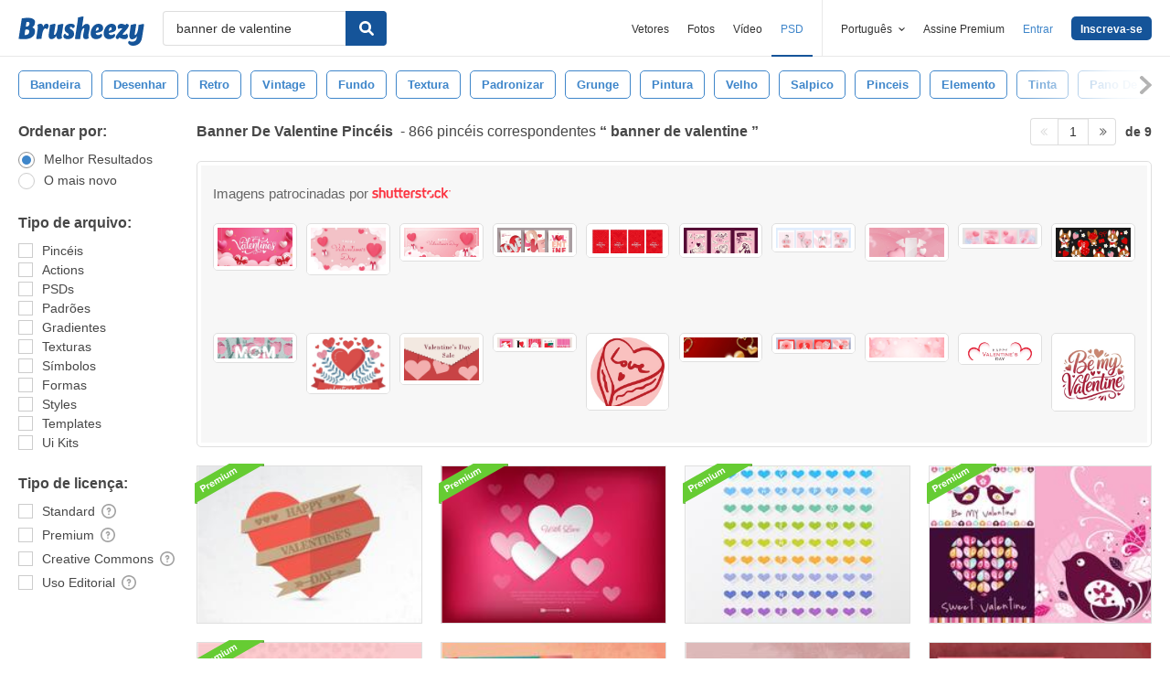

--- FILE ---
content_type: text/html; charset=utf-8
request_url: https://pt.brusheezy.com/livre/banner-de-valentine
body_size: 44578
content:
<!DOCTYPE html>
<!--[if lt IE 7]>      <html lang="pt" xmlns:fb="http://developers.facebook.com/schema/" xmlns:og="http://opengraphprotocol.org/schema/" class="no-js lt-ie9 lt-ie8 lt-ie7"> <![endif]-->
<!--[if IE 7]>         <html lang="pt" xmlns:fb="http://developers.facebook.com/schema/" xmlns:og="http://opengraphprotocol.org/schema/" class="no-js lt-ie9 lt-ie8"> <![endif]-->
<!--[if IE 8]>         <html lang="pt" xmlns:fb="http://developers.facebook.com/schema/" xmlns:og="http://opengraphprotocol.org/schema/" class="no-js lt-ie9"> <![endif]-->
<!--[if IE 9]>         <html lang="pt" xmlns:fb="http://developers.facebook.com/schema/" xmlns:og="http://opengraphprotocol.org/schema/" class="no-js ie9"> <![endif]-->
<!--[if gt IE 9]><!--> <html lang="pt" xmlns:fb="http://developers.facebook.com/schema/" xmlns:og="http://opengraphprotocol.org/schema/" class="no-js"> <!--<![endif]-->
  <head>
	  <script type="text/javascript">window.country_code = "US";window.remote_ip_address = '3.144.248.138'</script>
              <!-- skipping hreflang -->

    
    <link rel="dns-prefetch" href="//static.brusheezy.com">
    <meta charset="utf-8">
    <meta http-equiv="X-UA-Compatible" content="IE=edge,chrome=1">
<script>window.NREUM||(NREUM={});NREUM.info={"beacon":"bam.nr-data.net","errorBeacon":"bam.nr-data.net","licenseKey":"NRJS-e38a0a5d9f3d7a161d2","applicationID":"682498450","transactionName":"J1kMFkBaWF9cREoRVwVEAQpXRhtAUVkS","queueTime":0,"applicationTime":442,"agent":""}</script>
<script>(window.NREUM||(NREUM={})).init={ajax:{deny_list:["bam.nr-data.net"]},feature_flags:["soft_nav"]};(window.NREUM||(NREUM={})).loader_config={licenseKey:"NRJS-e38a0a5d9f3d7a161d2",applicationID:"682498450",browserID:"682498528"};;/*! For license information please see nr-loader-rum-1.306.0.min.js.LICENSE.txt */
(()=>{var e,t,r={122:(e,t,r)=>{"use strict";r.d(t,{a:()=>i});var n=r(944);function i(e,t){try{if(!e||"object"!=typeof e)return(0,n.R)(3);if(!t||"object"!=typeof t)return(0,n.R)(4);const r=Object.create(Object.getPrototypeOf(t),Object.getOwnPropertyDescriptors(t)),a=0===Object.keys(r).length?e:r;for(let o in a)if(void 0!==e[o])try{if(null===e[o]){r[o]=null;continue}Array.isArray(e[o])&&Array.isArray(t[o])?r[o]=Array.from(new Set([...e[o],...t[o]])):"object"==typeof e[o]&&"object"==typeof t[o]?r[o]=i(e[o],t[o]):r[o]=e[o]}catch(e){r[o]||(0,n.R)(1,e)}return r}catch(e){(0,n.R)(2,e)}}},154:(e,t,r)=>{"use strict";r.d(t,{OF:()=>c,RI:()=>i,WN:()=>u,bv:()=>a,eN:()=>l,gm:()=>o,mw:()=>s,sb:()=>d});var n=r(863);const i="undefined"!=typeof window&&!!window.document,a="undefined"!=typeof WorkerGlobalScope&&("undefined"!=typeof self&&self instanceof WorkerGlobalScope&&self.navigator instanceof WorkerNavigator||"undefined"!=typeof globalThis&&globalThis instanceof WorkerGlobalScope&&globalThis.navigator instanceof WorkerNavigator),o=i?window:"undefined"!=typeof WorkerGlobalScope&&("undefined"!=typeof self&&self instanceof WorkerGlobalScope&&self||"undefined"!=typeof globalThis&&globalThis instanceof WorkerGlobalScope&&globalThis),s=Boolean("hidden"===o?.document?.visibilityState),c=/iPad|iPhone|iPod/.test(o.navigator?.userAgent),d=c&&"undefined"==typeof SharedWorker,u=((()=>{const e=o.navigator?.userAgent?.match(/Firefox[/\s](\d+\.\d+)/);Array.isArray(e)&&e.length>=2&&e[1]})(),Date.now()-(0,n.t)()),l=()=>"undefined"!=typeof PerformanceNavigationTiming&&o?.performance?.getEntriesByType("navigation")?.[0]?.responseStart},163:(e,t,r)=>{"use strict";r.d(t,{j:()=>E});var n=r(384),i=r(741);var a=r(555);r(860).K7.genericEvents;const o="experimental.resources",s="register",c=e=>{if(!e||"string"!=typeof e)return!1;try{document.createDocumentFragment().querySelector(e)}catch{return!1}return!0};var d=r(614),u=r(944),l=r(122);const f="[data-nr-mask]",g=e=>(0,l.a)(e,(()=>{const e={feature_flags:[],experimental:{allow_registered_children:!1,resources:!1},mask_selector:"*",block_selector:"[data-nr-block]",mask_input_options:{color:!1,date:!1,"datetime-local":!1,email:!1,month:!1,number:!1,range:!1,search:!1,tel:!1,text:!1,time:!1,url:!1,week:!1,textarea:!1,select:!1,password:!0}};return{ajax:{deny_list:void 0,block_internal:!0,enabled:!0,autoStart:!0},api:{get allow_registered_children(){return e.feature_flags.includes(s)||e.experimental.allow_registered_children},set allow_registered_children(t){e.experimental.allow_registered_children=t},duplicate_registered_data:!1},browser_consent_mode:{enabled:!1},distributed_tracing:{enabled:void 0,exclude_newrelic_header:void 0,cors_use_newrelic_header:void 0,cors_use_tracecontext_headers:void 0,allowed_origins:void 0},get feature_flags(){return e.feature_flags},set feature_flags(t){e.feature_flags=t},generic_events:{enabled:!0,autoStart:!0},harvest:{interval:30},jserrors:{enabled:!0,autoStart:!0},logging:{enabled:!0,autoStart:!0},metrics:{enabled:!0,autoStart:!0},obfuscate:void 0,page_action:{enabled:!0},page_view_event:{enabled:!0,autoStart:!0},page_view_timing:{enabled:!0,autoStart:!0},performance:{capture_marks:!1,capture_measures:!1,capture_detail:!0,resources:{get enabled(){return e.feature_flags.includes(o)||e.experimental.resources},set enabled(t){e.experimental.resources=t},asset_types:[],first_party_domains:[],ignore_newrelic:!0}},privacy:{cookies_enabled:!0},proxy:{assets:void 0,beacon:void 0},session:{expiresMs:d.wk,inactiveMs:d.BB},session_replay:{autoStart:!0,enabled:!1,preload:!1,sampling_rate:10,error_sampling_rate:100,collect_fonts:!1,inline_images:!1,fix_stylesheets:!0,mask_all_inputs:!0,get mask_text_selector(){return e.mask_selector},set mask_text_selector(t){c(t)?e.mask_selector="".concat(t,",").concat(f):""===t||null===t?e.mask_selector=f:(0,u.R)(5,t)},get block_class(){return"nr-block"},get ignore_class(){return"nr-ignore"},get mask_text_class(){return"nr-mask"},get block_selector(){return e.block_selector},set block_selector(t){c(t)?e.block_selector+=",".concat(t):""!==t&&(0,u.R)(6,t)},get mask_input_options(){return e.mask_input_options},set mask_input_options(t){t&&"object"==typeof t?e.mask_input_options={...t,password:!0}:(0,u.R)(7,t)}},session_trace:{enabled:!0,autoStart:!0},soft_navigations:{enabled:!0,autoStart:!0},spa:{enabled:!0,autoStart:!0},ssl:void 0,user_actions:{enabled:!0,elementAttributes:["id","className","tagName","type"]}}})());var p=r(154),m=r(324);let h=0;const v={buildEnv:m.F3,distMethod:m.Xs,version:m.xv,originTime:p.WN},b={consented:!1},y={appMetadata:{},get consented(){return this.session?.state?.consent||b.consented},set consented(e){b.consented=e},customTransaction:void 0,denyList:void 0,disabled:!1,harvester:void 0,isolatedBacklog:!1,isRecording:!1,loaderType:void 0,maxBytes:3e4,obfuscator:void 0,onerror:void 0,ptid:void 0,releaseIds:{},session:void 0,timeKeeper:void 0,registeredEntities:[],jsAttributesMetadata:{bytes:0},get harvestCount(){return++h}},_=e=>{const t=(0,l.a)(e,y),r=Object.keys(v).reduce((e,t)=>(e[t]={value:v[t],writable:!1,configurable:!0,enumerable:!0},e),{});return Object.defineProperties(t,r)};var w=r(701);const x=e=>{const t=e.startsWith("http");e+="/",r.p=t?e:"https://"+e};var S=r(836),k=r(241);const R={accountID:void 0,trustKey:void 0,agentID:void 0,licenseKey:void 0,applicationID:void 0,xpid:void 0},A=e=>(0,l.a)(e,R),T=new Set;function E(e,t={},r,o){let{init:s,info:c,loader_config:d,runtime:u={},exposed:l=!0}=t;if(!c){const e=(0,n.pV)();s=e.init,c=e.info,d=e.loader_config}e.init=g(s||{}),e.loader_config=A(d||{}),c.jsAttributes??={},p.bv&&(c.jsAttributes.isWorker=!0),e.info=(0,a.D)(c);const f=e.init,m=[c.beacon,c.errorBeacon];T.has(e.agentIdentifier)||(f.proxy.assets&&(x(f.proxy.assets),m.push(f.proxy.assets)),f.proxy.beacon&&m.push(f.proxy.beacon),e.beacons=[...m],function(e){const t=(0,n.pV)();Object.getOwnPropertyNames(i.W.prototype).forEach(r=>{const n=i.W.prototype[r];if("function"!=typeof n||"constructor"===n)return;let a=t[r];e[r]&&!1!==e.exposed&&"micro-agent"!==e.runtime?.loaderType&&(t[r]=(...t)=>{const n=e[r](...t);return a?a(...t):n})})}(e),(0,n.US)("activatedFeatures",w.B),e.runSoftNavOverSpa&&=!0===f.soft_navigations.enabled&&f.feature_flags.includes("soft_nav")),u.denyList=[...f.ajax.deny_list||[],...f.ajax.block_internal?m:[]],u.ptid=e.agentIdentifier,u.loaderType=r,e.runtime=_(u),T.has(e.agentIdentifier)||(e.ee=S.ee.get(e.agentIdentifier),e.exposed=l,(0,k.W)({agentIdentifier:e.agentIdentifier,drained:!!w.B?.[e.agentIdentifier],type:"lifecycle",name:"initialize",feature:void 0,data:e.config})),T.add(e.agentIdentifier)}},234:(e,t,r)=>{"use strict";r.d(t,{W:()=>a});var n=r(836),i=r(687);class a{constructor(e,t){this.agentIdentifier=e,this.ee=n.ee.get(e),this.featureName=t,this.blocked=!1}deregisterDrain(){(0,i.x3)(this.agentIdentifier,this.featureName)}}},241:(e,t,r)=>{"use strict";r.d(t,{W:()=>a});var n=r(154);const i="newrelic";function a(e={}){try{n.gm.dispatchEvent(new CustomEvent(i,{detail:e}))}catch(e){}}},261:(e,t,r)=>{"use strict";r.d(t,{$9:()=>d,BL:()=>s,CH:()=>g,Dl:()=>_,Fw:()=>y,PA:()=>h,Pl:()=>n,Pv:()=>k,Tb:()=>l,U2:()=>a,V1:()=>S,Wb:()=>x,bt:()=>b,cD:()=>v,d3:()=>w,dT:()=>c,eY:()=>p,fF:()=>f,hG:()=>i,k6:()=>o,nb:()=>m,o5:()=>u});const n="api-",i="addPageAction",a="addToTrace",o="addRelease",s="finished",c="interaction",d="log",u="noticeError",l="pauseReplay",f="recordCustomEvent",g="recordReplay",p="register",m="setApplicationVersion",h="setCurrentRouteName",v="setCustomAttribute",b="setErrorHandler",y="setPageViewName",_="setUserId",w="start",x="wrapLogger",S="measure",k="consent"},289:(e,t,r)=>{"use strict";r.d(t,{GG:()=>o,Qr:()=>c,sB:()=>s});var n=r(878),i=r(389);function a(){return"undefined"==typeof document||"complete"===document.readyState}function o(e,t){if(a())return e();const r=(0,i.J)(e),o=setInterval(()=>{a()&&(clearInterval(o),r())},500);(0,n.sp)("load",r,t)}function s(e){if(a())return e();(0,n.DD)("DOMContentLoaded",e)}function c(e){if(a())return e();(0,n.sp)("popstate",e)}},324:(e,t,r)=>{"use strict";r.d(t,{F3:()=>i,Xs:()=>a,xv:()=>n});const n="1.306.0",i="PROD",a="CDN"},374:(e,t,r)=>{r.nc=(()=>{try{return document?.currentScript?.nonce}catch(e){}return""})()},384:(e,t,r)=>{"use strict";r.d(t,{NT:()=>o,US:()=>u,Zm:()=>s,bQ:()=>d,dV:()=>c,pV:()=>l});var n=r(154),i=r(863),a=r(910);const o={beacon:"bam.nr-data.net",errorBeacon:"bam.nr-data.net"};function s(){return n.gm.NREUM||(n.gm.NREUM={}),void 0===n.gm.newrelic&&(n.gm.newrelic=n.gm.NREUM),n.gm.NREUM}function c(){let e=s();return e.o||(e.o={ST:n.gm.setTimeout,SI:n.gm.setImmediate||n.gm.setInterval,CT:n.gm.clearTimeout,XHR:n.gm.XMLHttpRequest,REQ:n.gm.Request,EV:n.gm.Event,PR:n.gm.Promise,MO:n.gm.MutationObserver,FETCH:n.gm.fetch,WS:n.gm.WebSocket},(0,a.i)(...Object.values(e.o))),e}function d(e,t){let r=s();r.initializedAgents??={},t.initializedAt={ms:(0,i.t)(),date:new Date},r.initializedAgents[e]=t}function u(e,t){s()[e]=t}function l(){return function(){let e=s();const t=e.info||{};e.info={beacon:o.beacon,errorBeacon:o.errorBeacon,...t}}(),function(){let e=s();const t=e.init||{};e.init={...t}}(),c(),function(){let e=s();const t=e.loader_config||{};e.loader_config={...t}}(),s()}},389:(e,t,r)=>{"use strict";function n(e,t=500,r={}){const n=r?.leading||!1;let i;return(...r)=>{n&&void 0===i&&(e.apply(this,r),i=setTimeout(()=>{i=clearTimeout(i)},t)),n||(clearTimeout(i),i=setTimeout(()=>{e.apply(this,r)},t))}}function i(e){let t=!1;return(...r)=>{t||(t=!0,e.apply(this,r))}}r.d(t,{J:()=>i,s:()=>n})},555:(e,t,r)=>{"use strict";r.d(t,{D:()=>s,f:()=>o});var n=r(384),i=r(122);const a={beacon:n.NT.beacon,errorBeacon:n.NT.errorBeacon,licenseKey:void 0,applicationID:void 0,sa:void 0,queueTime:void 0,applicationTime:void 0,ttGuid:void 0,user:void 0,account:void 0,product:void 0,extra:void 0,jsAttributes:{},userAttributes:void 0,atts:void 0,transactionName:void 0,tNamePlain:void 0};function o(e){try{return!!e.licenseKey&&!!e.errorBeacon&&!!e.applicationID}catch(e){return!1}}const s=e=>(0,i.a)(e,a)},566:(e,t,r)=>{"use strict";r.d(t,{LA:()=>s,bz:()=>o});var n=r(154);const i="xxxxxxxx-xxxx-4xxx-yxxx-xxxxxxxxxxxx";function a(e,t){return e?15&e[t]:16*Math.random()|0}function o(){const e=n.gm?.crypto||n.gm?.msCrypto;let t,r=0;return e&&e.getRandomValues&&(t=e.getRandomValues(new Uint8Array(30))),i.split("").map(e=>"x"===e?a(t,r++).toString(16):"y"===e?(3&a()|8).toString(16):e).join("")}function s(e){const t=n.gm?.crypto||n.gm?.msCrypto;let r,i=0;t&&t.getRandomValues&&(r=t.getRandomValues(new Uint8Array(e)));const o=[];for(var s=0;s<e;s++)o.push(a(r,i++).toString(16));return o.join("")}},606:(e,t,r)=>{"use strict";r.d(t,{i:()=>a});var n=r(908);a.on=o;var i=a.handlers={};function a(e,t,r,a){o(a||n.d,i,e,t,r)}function o(e,t,r,i,a){a||(a="feature"),e||(e=n.d);var o=t[a]=t[a]||{};(o[r]=o[r]||[]).push([e,i])}},607:(e,t,r)=>{"use strict";r.d(t,{W:()=>n});const n=(0,r(566).bz)()},614:(e,t,r)=>{"use strict";r.d(t,{BB:()=>o,H3:()=>n,g:()=>d,iL:()=>c,tS:()=>s,uh:()=>i,wk:()=>a});const n="NRBA",i="SESSION",a=144e5,o=18e5,s={STARTED:"session-started",PAUSE:"session-pause",RESET:"session-reset",RESUME:"session-resume",UPDATE:"session-update"},c={SAME_TAB:"same-tab",CROSS_TAB:"cross-tab"},d={OFF:0,FULL:1,ERROR:2}},630:(e,t,r)=>{"use strict";r.d(t,{T:()=>n});const n=r(860).K7.pageViewEvent},646:(e,t,r)=>{"use strict";r.d(t,{y:()=>n});class n{constructor(e){this.contextId=e}}},687:(e,t,r)=>{"use strict";r.d(t,{Ak:()=>d,Ze:()=>f,x3:()=>u});var n=r(241),i=r(836),a=r(606),o=r(860),s=r(646);const c={};function d(e,t){const r={staged:!1,priority:o.P3[t]||0};l(e),c[e].get(t)||c[e].set(t,r)}function u(e,t){e&&c[e]&&(c[e].get(t)&&c[e].delete(t),p(e,t,!1),c[e].size&&g(e))}function l(e){if(!e)throw new Error("agentIdentifier required");c[e]||(c[e]=new Map)}function f(e="",t="feature",r=!1){if(l(e),!e||!c[e].get(t)||r)return p(e,t);c[e].get(t).staged=!0,g(e)}function g(e){const t=Array.from(c[e]);t.every(([e,t])=>t.staged)&&(t.sort((e,t)=>e[1].priority-t[1].priority),t.forEach(([t])=>{c[e].delete(t),p(e,t)}))}function p(e,t,r=!0){const o=e?i.ee.get(e):i.ee,c=a.i.handlers;if(!o.aborted&&o.backlog&&c){if((0,n.W)({agentIdentifier:e,type:"lifecycle",name:"drain",feature:t}),r){const e=o.backlog[t],r=c[t];if(r){for(let t=0;e&&t<e.length;++t)m(e[t],r);Object.entries(r).forEach(([e,t])=>{Object.values(t||{}).forEach(t=>{t[0]?.on&&t[0]?.context()instanceof s.y&&t[0].on(e,t[1])})})}}o.isolatedBacklog||delete c[t],o.backlog[t]=null,o.emit("drain-"+t,[])}}function m(e,t){var r=e[1];Object.values(t[r]||{}).forEach(t=>{var r=e[0];if(t[0]===r){var n=t[1],i=e[3],a=e[2];n.apply(i,a)}})}},699:(e,t,r)=>{"use strict";r.d(t,{It:()=>a,KC:()=>s,No:()=>i,qh:()=>o});var n=r(860);const i=16e3,a=1e6,o="SESSION_ERROR",s={[n.K7.logging]:!0,[n.K7.genericEvents]:!1,[n.K7.jserrors]:!1,[n.K7.ajax]:!1}},701:(e,t,r)=>{"use strict";r.d(t,{B:()=>a,t:()=>o});var n=r(241);const i=new Set,a={};function o(e,t){const r=t.agentIdentifier;a[r]??={},e&&"object"==typeof e&&(i.has(r)||(t.ee.emit("rumresp",[e]),a[r]=e,i.add(r),(0,n.W)({agentIdentifier:r,loaded:!0,drained:!0,type:"lifecycle",name:"load",feature:void 0,data:e})))}},741:(e,t,r)=>{"use strict";r.d(t,{W:()=>a});var n=r(944),i=r(261);class a{#e(e,...t){if(this[e]!==a.prototype[e])return this[e](...t);(0,n.R)(35,e)}addPageAction(e,t){return this.#e(i.hG,e,t)}register(e){return this.#e(i.eY,e)}recordCustomEvent(e,t){return this.#e(i.fF,e,t)}setPageViewName(e,t){return this.#e(i.Fw,e,t)}setCustomAttribute(e,t,r){return this.#e(i.cD,e,t,r)}noticeError(e,t){return this.#e(i.o5,e,t)}setUserId(e){return this.#e(i.Dl,e)}setApplicationVersion(e){return this.#e(i.nb,e)}setErrorHandler(e){return this.#e(i.bt,e)}addRelease(e,t){return this.#e(i.k6,e,t)}log(e,t){return this.#e(i.$9,e,t)}start(){return this.#e(i.d3)}finished(e){return this.#e(i.BL,e)}recordReplay(){return this.#e(i.CH)}pauseReplay(){return this.#e(i.Tb)}addToTrace(e){return this.#e(i.U2,e)}setCurrentRouteName(e){return this.#e(i.PA,e)}interaction(e){return this.#e(i.dT,e)}wrapLogger(e,t,r){return this.#e(i.Wb,e,t,r)}measure(e,t){return this.#e(i.V1,e,t)}consent(e){return this.#e(i.Pv,e)}}},782:(e,t,r)=>{"use strict";r.d(t,{T:()=>n});const n=r(860).K7.pageViewTiming},836:(e,t,r)=>{"use strict";r.d(t,{P:()=>s,ee:()=>c});var n=r(384),i=r(990),a=r(646),o=r(607);const s="nr@context:".concat(o.W),c=function e(t,r){var n={},o={},u={},l=!1;try{l=16===r.length&&d.initializedAgents?.[r]?.runtime.isolatedBacklog}catch(e){}var f={on:p,addEventListener:p,removeEventListener:function(e,t){var r=n[e];if(!r)return;for(var i=0;i<r.length;i++)r[i]===t&&r.splice(i,1)},emit:function(e,r,n,i,a){!1!==a&&(a=!0);if(c.aborted&&!i)return;t&&a&&t.emit(e,r,n);var s=g(n);m(e).forEach(e=>{e.apply(s,r)});var d=v()[o[e]];d&&d.push([f,e,r,s]);return s},get:h,listeners:m,context:g,buffer:function(e,t){const r=v();if(t=t||"feature",f.aborted)return;Object.entries(e||{}).forEach(([e,n])=>{o[n]=t,t in r||(r[t]=[])})},abort:function(){f._aborted=!0,Object.keys(f.backlog).forEach(e=>{delete f.backlog[e]})},isBuffering:function(e){return!!v()[o[e]]},debugId:r,backlog:l?{}:t&&"object"==typeof t.backlog?t.backlog:{},isolatedBacklog:l};return Object.defineProperty(f,"aborted",{get:()=>{let e=f._aborted||!1;return e||(t&&(e=t.aborted),e)}}),f;function g(e){return e&&e instanceof a.y?e:e?(0,i.I)(e,s,()=>new a.y(s)):new a.y(s)}function p(e,t){n[e]=m(e).concat(t)}function m(e){return n[e]||[]}function h(t){return u[t]=u[t]||e(f,t)}function v(){return f.backlog}}(void 0,"globalEE"),d=(0,n.Zm)();d.ee||(d.ee=c)},843:(e,t,r)=>{"use strict";r.d(t,{G:()=>a,u:()=>i});var n=r(878);function i(e,t=!1,r,i){(0,n.DD)("visibilitychange",function(){if(t)return void("hidden"===document.visibilityState&&e());e(document.visibilityState)},r,i)}function a(e,t,r){(0,n.sp)("pagehide",e,t,r)}},860:(e,t,r)=>{"use strict";r.d(t,{$J:()=>u,K7:()=>c,P3:()=>d,XX:()=>i,Yy:()=>s,df:()=>a,qY:()=>n,v4:()=>o});const n="events",i="jserrors",a="browser/blobs",o="rum",s="browser/logs",c={ajax:"ajax",genericEvents:"generic_events",jserrors:i,logging:"logging",metrics:"metrics",pageAction:"page_action",pageViewEvent:"page_view_event",pageViewTiming:"page_view_timing",sessionReplay:"session_replay",sessionTrace:"session_trace",softNav:"soft_navigations",spa:"spa"},d={[c.pageViewEvent]:1,[c.pageViewTiming]:2,[c.metrics]:3,[c.jserrors]:4,[c.spa]:5,[c.ajax]:6,[c.sessionTrace]:7,[c.softNav]:8,[c.sessionReplay]:9,[c.logging]:10,[c.genericEvents]:11},u={[c.pageViewEvent]:o,[c.pageViewTiming]:n,[c.ajax]:n,[c.spa]:n,[c.softNav]:n,[c.metrics]:i,[c.jserrors]:i,[c.sessionTrace]:a,[c.sessionReplay]:a,[c.logging]:s,[c.genericEvents]:"ins"}},863:(e,t,r)=>{"use strict";function n(){return Math.floor(performance.now())}r.d(t,{t:()=>n})},878:(e,t,r)=>{"use strict";function n(e,t){return{capture:e,passive:!1,signal:t}}function i(e,t,r=!1,i){window.addEventListener(e,t,n(r,i))}function a(e,t,r=!1,i){document.addEventListener(e,t,n(r,i))}r.d(t,{DD:()=>a,jT:()=>n,sp:()=>i})},908:(e,t,r)=>{"use strict";r.d(t,{d:()=>n,p:()=>i});var n=r(836).ee.get("handle");function i(e,t,r,i,a){a?(a.buffer([e],i),a.emit(e,t,r)):(n.buffer([e],i),n.emit(e,t,r))}},910:(e,t,r)=>{"use strict";r.d(t,{i:()=>a});var n=r(944);const i=new Map;function a(...e){return e.every(e=>{if(i.has(e))return i.get(e);const t="function"==typeof e?e.toString():"",r=t.includes("[native code]"),a=t.includes("nrWrapper");return r||a||(0,n.R)(64,e?.name||t),i.set(e,r),r})}},944:(e,t,r)=>{"use strict";r.d(t,{R:()=>i});var n=r(241);function i(e,t){"function"==typeof console.debug&&(console.debug("New Relic Warning: https://github.com/newrelic/newrelic-browser-agent/blob/main/docs/warning-codes.md#".concat(e),t),(0,n.W)({agentIdentifier:null,drained:null,type:"data",name:"warn",feature:"warn",data:{code:e,secondary:t}}))}},969:(e,t,r)=>{"use strict";r.d(t,{TZ:()=>n,XG:()=>s,rs:()=>i,xV:()=>o,z_:()=>a});const n=r(860).K7.metrics,i="sm",a="cm",o="storeSupportabilityMetrics",s="storeEventMetrics"},990:(e,t,r)=>{"use strict";r.d(t,{I:()=>i});var n=Object.prototype.hasOwnProperty;function i(e,t,r){if(n.call(e,t))return e[t];var i=r();if(Object.defineProperty&&Object.keys)try{return Object.defineProperty(e,t,{value:i,writable:!0,enumerable:!1}),i}catch(e){}return e[t]=i,i}}},n={};function i(e){var t=n[e];if(void 0!==t)return t.exports;var a=n[e]={exports:{}};return r[e](a,a.exports,i),a.exports}i.m=r,i.d=(e,t)=>{for(var r in t)i.o(t,r)&&!i.o(e,r)&&Object.defineProperty(e,r,{enumerable:!0,get:t[r]})},i.f={},i.e=e=>Promise.all(Object.keys(i.f).reduce((t,r)=>(i.f[r](e,t),t),[])),i.u=e=>"nr-rum-1.306.0.min.js",i.o=(e,t)=>Object.prototype.hasOwnProperty.call(e,t),e={},t="NRBA-1.306.0.PROD:",i.l=(r,n,a,o)=>{if(e[r])e[r].push(n);else{var s,c;if(void 0!==a)for(var d=document.getElementsByTagName("script"),u=0;u<d.length;u++){var l=d[u];if(l.getAttribute("src")==r||l.getAttribute("data-webpack")==t+a){s=l;break}}if(!s){c=!0;var f={296:"sha512-XHJAyYwsxAD4jnOFenBf2aq49/pv28jKOJKs7YGQhagYYI2Zk8nHflZPdd7WiilkmEkgIZQEFX4f1AJMoyzKwA=="};(s=document.createElement("script")).charset="utf-8",i.nc&&s.setAttribute("nonce",i.nc),s.setAttribute("data-webpack",t+a),s.src=r,0!==s.src.indexOf(window.location.origin+"/")&&(s.crossOrigin="anonymous"),f[o]&&(s.integrity=f[o])}e[r]=[n];var g=(t,n)=>{s.onerror=s.onload=null,clearTimeout(p);var i=e[r];if(delete e[r],s.parentNode&&s.parentNode.removeChild(s),i&&i.forEach(e=>e(n)),t)return t(n)},p=setTimeout(g.bind(null,void 0,{type:"timeout",target:s}),12e4);s.onerror=g.bind(null,s.onerror),s.onload=g.bind(null,s.onload),c&&document.head.appendChild(s)}},i.r=e=>{"undefined"!=typeof Symbol&&Symbol.toStringTag&&Object.defineProperty(e,Symbol.toStringTag,{value:"Module"}),Object.defineProperty(e,"__esModule",{value:!0})},i.p="https://js-agent.newrelic.com/",(()=>{var e={374:0,840:0};i.f.j=(t,r)=>{var n=i.o(e,t)?e[t]:void 0;if(0!==n)if(n)r.push(n[2]);else{var a=new Promise((r,i)=>n=e[t]=[r,i]);r.push(n[2]=a);var o=i.p+i.u(t),s=new Error;i.l(o,r=>{if(i.o(e,t)&&(0!==(n=e[t])&&(e[t]=void 0),n)){var a=r&&("load"===r.type?"missing":r.type),o=r&&r.target&&r.target.src;s.message="Loading chunk "+t+" failed: ("+a+": "+o+")",s.name="ChunkLoadError",s.type=a,s.request=o,n[1](s)}},"chunk-"+t,t)}};var t=(t,r)=>{var n,a,[o,s,c]=r,d=0;if(o.some(t=>0!==e[t])){for(n in s)i.o(s,n)&&(i.m[n]=s[n]);if(c)c(i)}for(t&&t(r);d<o.length;d++)a=o[d],i.o(e,a)&&e[a]&&e[a][0](),e[a]=0},r=self["webpackChunk:NRBA-1.306.0.PROD"]=self["webpackChunk:NRBA-1.306.0.PROD"]||[];r.forEach(t.bind(null,0)),r.push=t.bind(null,r.push.bind(r))})(),(()=>{"use strict";i(374);var e=i(566),t=i(741);class r extends t.W{agentIdentifier=(0,e.LA)(16)}var n=i(860);const a=Object.values(n.K7);var o=i(163);var s=i(908),c=i(863),d=i(261),u=i(241),l=i(944),f=i(701),g=i(969);function p(e,t,i,a){const o=a||i;!o||o[e]&&o[e]!==r.prototype[e]||(o[e]=function(){(0,s.p)(g.xV,["API/"+e+"/called"],void 0,n.K7.metrics,i.ee),(0,u.W)({agentIdentifier:i.agentIdentifier,drained:!!f.B?.[i.agentIdentifier],type:"data",name:"api",feature:d.Pl+e,data:{}});try{return t.apply(this,arguments)}catch(e){(0,l.R)(23,e)}})}function m(e,t,r,n,i){const a=e.info;null===r?delete a.jsAttributes[t]:a.jsAttributes[t]=r,(i||null===r)&&(0,s.p)(d.Pl+n,[(0,c.t)(),t,r],void 0,"session",e.ee)}var h=i(687),v=i(234),b=i(289),y=i(154),_=i(384);const w=e=>y.RI&&!0===e?.privacy.cookies_enabled;function x(e){return!!(0,_.dV)().o.MO&&w(e)&&!0===e?.session_trace.enabled}var S=i(389),k=i(699);class R extends v.W{constructor(e,t){super(e.agentIdentifier,t),this.agentRef=e,this.abortHandler=void 0,this.featAggregate=void 0,this.loadedSuccessfully=void 0,this.onAggregateImported=new Promise(e=>{this.loadedSuccessfully=e}),this.deferred=Promise.resolve(),!1===e.init[this.featureName].autoStart?this.deferred=new Promise((t,r)=>{this.ee.on("manual-start-all",(0,S.J)(()=>{(0,h.Ak)(e.agentIdentifier,this.featureName),t()}))}):(0,h.Ak)(e.agentIdentifier,t)}importAggregator(e,t,r={}){if(this.featAggregate)return;const n=async()=>{let n;await this.deferred;try{if(w(e.init)){const{setupAgentSession:t}=await i.e(296).then(i.bind(i,305));n=t(e)}}catch(e){(0,l.R)(20,e),this.ee.emit("internal-error",[e]),(0,s.p)(k.qh,[e],void 0,this.featureName,this.ee)}try{if(!this.#t(this.featureName,n,e.init))return(0,h.Ze)(this.agentIdentifier,this.featureName),void this.loadedSuccessfully(!1);const{Aggregate:i}=await t();this.featAggregate=new i(e,r),e.runtime.harvester.initializedAggregates.push(this.featAggregate),this.loadedSuccessfully(!0)}catch(e){(0,l.R)(34,e),this.abortHandler?.(),(0,h.Ze)(this.agentIdentifier,this.featureName,!0),this.loadedSuccessfully(!1),this.ee&&this.ee.abort()}};y.RI?(0,b.GG)(()=>n(),!0):n()}#t(e,t,r){if(this.blocked)return!1;switch(e){case n.K7.sessionReplay:return x(r)&&!!t;case n.K7.sessionTrace:return!!t;default:return!0}}}var A=i(630),T=i(614);class E extends R{static featureName=A.T;constructor(e){var t;super(e,A.T),this.setupInspectionEvents(e.agentIdentifier),t=e,p(d.Fw,function(e,r){"string"==typeof e&&("/"!==e.charAt(0)&&(e="/"+e),t.runtime.customTransaction=(r||"http://custom.transaction")+e,(0,s.p)(d.Pl+d.Fw,[(0,c.t)()],void 0,void 0,t.ee))},t),this.importAggregator(e,()=>i.e(296).then(i.bind(i,943)))}setupInspectionEvents(e){const t=(t,r)=>{t&&(0,u.W)({agentIdentifier:e,timeStamp:t.timeStamp,loaded:"complete"===t.target.readyState,type:"window",name:r,data:t.target.location+""})};(0,b.sB)(e=>{t(e,"DOMContentLoaded")}),(0,b.GG)(e=>{t(e,"load")}),(0,b.Qr)(e=>{t(e,"navigate")}),this.ee.on(T.tS.UPDATE,(t,r)=>{(0,u.W)({agentIdentifier:e,type:"lifecycle",name:"session",data:r})})}}var N=i(843),I=i(782);class j extends R{static featureName=I.T;constructor(e){super(e,I.T),y.RI&&((0,N.u)(()=>(0,s.p)("docHidden",[(0,c.t)()],void 0,I.T,this.ee),!0),(0,N.G)(()=>(0,s.p)("winPagehide",[(0,c.t)()],void 0,I.T,this.ee)),this.importAggregator(e,()=>i.e(296).then(i.bind(i,117))))}}class P extends R{static featureName=g.TZ;constructor(e){super(e,g.TZ),y.RI&&document.addEventListener("securitypolicyviolation",e=>{(0,s.p)(g.xV,["Generic/CSPViolation/Detected"],void 0,this.featureName,this.ee)}),this.importAggregator(e,()=>i.e(296).then(i.bind(i,623)))}}new class extends r{constructor(e){var t;(super(),y.gm)?(this.features={},(0,_.bQ)(this.agentIdentifier,this),this.desiredFeatures=new Set(e.features||[]),this.desiredFeatures.add(E),this.runSoftNavOverSpa=[...this.desiredFeatures].some(e=>e.featureName===n.K7.softNav),(0,o.j)(this,e,e.loaderType||"agent"),t=this,p(d.cD,function(e,r,n=!1){if("string"==typeof e){if(["string","number","boolean"].includes(typeof r)||null===r)return m(t,e,r,d.cD,n);(0,l.R)(40,typeof r)}else(0,l.R)(39,typeof e)},t),function(e){p(d.Dl,function(t){if("string"==typeof t||null===t)return m(e,"enduser.id",t,d.Dl,!0);(0,l.R)(41,typeof t)},e)}(this),function(e){p(d.nb,function(t){if("string"==typeof t||null===t)return m(e,"application.version",t,d.nb,!1);(0,l.R)(42,typeof t)},e)}(this),function(e){p(d.d3,function(){e.ee.emit("manual-start-all")},e)}(this),function(e){p(d.Pv,function(t=!0){if("boolean"==typeof t){if((0,s.p)(d.Pl+d.Pv,[t],void 0,"session",e.ee),e.runtime.consented=t,t){const t=e.features.page_view_event;t.onAggregateImported.then(e=>{const r=t.featAggregate;e&&!r.sentRum&&r.sendRum()})}}else(0,l.R)(65,typeof t)},e)}(this),this.run()):(0,l.R)(21)}get config(){return{info:this.info,init:this.init,loader_config:this.loader_config,runtime:this.runtime}}get api(){return this}run(){try{const e=function(e){const t={};return a.forEach(r=>{t[r]=!!e[r]?.enabled}),t}(this.init),t=[...this.desiredFeatures];t.sort((e,t)=>n.P3[e.featureName]-n.P3[t.featureName]),t.forEach(t=>{if(!e[t.featureName]&&t.featureName!==n.K7.pageViewEvent)return;if(this.runSoftNavOverSpa&&t.featureName===n.K7.spa)return;if(!this.runSoftNavOverSpa&&t.featureName===n.K7.softNav)return;const r=function(e){switch(e){case n.K7.ajax:return[n.K7.jserrors];case n.K7.sessionTrace:return[n.K7.ajax,n.K7.pageViewEvent];case n.K7.sessionReplay:return[n.K7.sessionTrace];case n.K7.pageViewTiming:return[n.K7.pageViewEvent];default:return[]}}(t.featureName).filter(e=>!(e in this.features));r.length>0&&(0,l.R)(36,{targetFeature:t.featureName,missingDependencies:r}),this.features[t.featureName]=new t(this)})}catch(e){(0,l.R)(22,e);for(const e in this.features)this.features[e].abortHandler?.();const t=(0,_.Zm)();delete t.initializedAgents[this.agentIdentifier]?.features,delete this.sharedAggregator;return t.ee.get(this.agentIdentifier).abort(),!1}}}({features:[E,j,P],loaderType:"lite"})})()})();</script>
    <meta name="viewport" content="width=device-width, initial-scale=1.0, minimum-scale=1.0" />
    <title>Grátis Banner De Valentine Pincéis - (866 Downloads Gratis)</title>
<meta content="866 Melhor Grátis Banner De Valentine Pincel Downloads da comunidade Brusheezy. Grátis Banner De Valentine Pincéis licenciado como creative commons, open source, e mais!" name="description" />
<meta content="Brusheezy" property="og:site_name" />
<meta content="Grátis Banner De Valentine Pincéis - (866 Downloads Gratis)" property="og:title" />
<meta content="https://pt.brusheezy.com/livre/banner-de-valentine" property="og:url" />
<meta content="pt_BR" property="og:locale" />
<meta content="en_US" property="og:locale:alternate" />
<meta content="de_DE" property="og:locale:alternate" />
<meta content="es_ES" property="og:locale:alternate" />
<meta content="fr_FR" property="og:locale:alternate" />
<meta content="nl_NL" property="og:locale:alternate" />
<meta content="sv_SE" property="og:locale:alternate" />
<meta content="https://static.brusheezy.com/system/resources/previews/000/067/415/original/valentines-day-sale-instagram-poster-with-hearts-element-background-photoshop-brushes.jpg" property="og:image" />
    <link href="/favicon.ico" rel="shortcut icon"></link><link href="/favicon.png" rel="icon" sizes="48x48" type="image/png"></link><link href="/apple-touch-icon-precomposed.png" rel="apple-touch-icon-precomposed"></link>
    <link href="https://maxcdn.bootstrapcdn.com/font-awesome/4.6.3/css/font-awesome.min.css" media="screen" rel="stylesheet" type="text/css" />
    <script src="https://static.brusheezy.com/assets/modernizr.custom.83825-93372fb200ead74f1d44254d993c5440.js" type="text/javascript"></script>
    <link href="https://static.brusheezy.com/assets/application-e6fc89b3e1f8c6290743690971644994.css" media="screen" rel="stylesheet" type="text/css" />
    <link href="https://static.brusheezy.com/assets/print-ac38768f09270df2214d2c500c647adc.css" media="print" rel="stylesheet" type="text/css" />
    <link href="https://feeds.feedburner.com/eezyinc/brusheezy-images" rel="alternate" title="RSS" type="application/rss+xml" />

          <link rel="canonical" href="https://pt.brusheezy.com/livre/banner-de-valentine">


    <meta content="authenticity_token" name="csrf-param" />
<meta content="TboF/z82yS1DXLVti+hMoz1c7PTGeN7M2+9wQhFYNm8=" name="csrf-token" />
    <!-- Begin TextBlock "HTML - Head" -->
<meta name="google-site-verification" content="pfGHD8M12iD8MZoiUsSycicUuSitnj2scI2cB_MvoYw" />
<meta name="google-site-verification" content="b4_frnI9j9l6Hs7d1QntimjvrZOtJ8x8ykl7RfeJS2Y" />
<meta name="tinfoil-site-verification" content="6d4a376b35cc11699dd86a787c7b5ae10b5c70f0" />
<meta name="msvalidate.01" content="9E7A3F56C01FB9B69FCDD1FBD287CAE4" />
<meta name="p:domain_verify" content="e95f03b955f8191de30e476f8527821e"/>
<meta property="fb:page_id" content="111431139680" />
<meta name="google" content="nositelinkssearchbox" />
<meta name="referrer" content="unsafe-url" />
<!--<script type="text/javascript" src="http://api.xeezy.com/api.min.js"></script>-->
<!--<script async src="//cdn-s2s.buysellads.net/pub/brusheezy.js" data-cfasync="false"></script>-->
<link href="https://plus.google.com/116840303500574370724" rel="publisher" />

<script>
  var iStockCoupon = { 
    // --- ADMIN CONIG----
    Code: 'EEZYOFF14', 
    Message: 'Hurry! Offer Expires 10/31/2013',
    // -------------------

    showPopup: function() {
      var win = window.open("", "istock-sale", "width=520,height=320");
      var wrap = win.document.createElement('div'); 
      wrap.setAttribute('class', 'sale-wrapper');
      
      var logo = win.document.createElement('img');
      logo.setAttribute('src', '//static.vecteezy.com/system/assets/asset_files/000/000/171/original/new-istock-logo.jpg');
      wrap.appendChild(logo);
      
      var code = win.document.createElement('div');
      code.setAttribute('class','code');
      code.appendChild(win.document.createTextNode(iStockCoupon.Code));
      wrap.appendChild(code);
      
      var expires = win.document.createElement('div');
      expires.setAttribute('class','expire');
      expires.appendChild(win.document.createTextNode(iStockCoupon.Message));
      wrap.appendChild(expires);
      
      var close = win.document.createElement('a');
      close.setAttribute('href', '#');
      close.appendChild(win.document.createTextNode('Close Window'));
      wrap.appendChild(close);
      
      var style = win.document.createElement('style');
      close.setAttribute('onclick', 'window.close()');
  
      style.appendChild(win.document.createTextNode("a{margin-top: 40px;display:block;font-size:12px;color:rgb(73,149,203);text-decoration:none;} .expire{margin-top:16px;color: rgb(81,81,81);font-size:24px;} .code{margin-top:20px;font-size:50px;font-weight:700;text-transform:uppercase;} img{margin-top:44px;} body{padding:0;margin:0;text-align:center;font-family:sans-serif;} .sale-wrapper{height:288px;border:16px solid #a1a1a1;}"));
      win.document.body.appendChild(style);
      win.document.body.appendChild(wrap);        
    },
  };

</script>
<script src="https://cdn.optimizely.com/js/168948327.js"></script>

<script>var AdminHideEezyPremiumPopup = false</script>
<!-- TradeDoubler site verification 2802548 -->



<!-- End TextBlock "HTML - Head" -->
      <link href="https://static.brusheezy.com/assets/splittests/new_search_ui-418ee10ba4943587578300e2dfed9bdf.css" media="screen" rel="stylesheet" type="text/css" />

  <script type="text/javascript">
    window.searchScope = 'External';
  </script>
    <link rel="next" href="https://pt.brusheezy.com/livre/banner-de-valentine?page=2" />


    <script type="application/ld+json">
      {
        "@context": "http://schema.org",
        "@type": "WebSite",
        "name": "brusheezy",
        "url": "https://www.brusheezy.com"
      }
   </script>

    <script type="application/ld+json">
      {
      "@context": "http://schema.org",
      "@type": "Organization",
      "url": "https://www.brusheezy.com",
      "logo": "https://static.brusheezy.com/assets/structured_data/brusheezy-logo-63a0370ba72197d03d41c8ee2a3fe30d.svg",
      "sameAs": [
        "https://www.facebook.com/brusheezy",
        "https://twitter.com/brusheezy",
        "https://pinterest.com/brusheezy/",
        "https://www.youtube.com/EezyInc",
        "https://instagram.com/eezy/",
        "https://www.snapchat.com/add/eezy",
        "https://google.com/+brusheezy"
      ]
     }
    </script>

    <script src="https://static.brusheezy.com/assets/sp-32e34cb9c56d3cd62718aba7a1338855.js" type="text/javascript"></script>
<script type="text/javascript">
  document.addEventListener('DOMContentLoaded', function() {
    snowplow('newTracker', 'sp', 'a.vecteezy.com', {
      appId: 'brusheezy_production',
      discoverRootDomain: true,
      eventMethod: 'beacon',
      cookieSameSite: 'Lax',
      context: {
        webPage: true,
        performanceTiming: true,
        gaCookies: true,
        geolocation: false
      }
    });
    snowplow('setUserIdFromCookie', 'rollout');
    snowplow('enableActivityTracking', {minimumVisitLength: 10, heartbeatDelay: 10});
    snowplow('enableLinkClickTracking');
    snowplow('trackPageView');
  });
</script>

  </head>

  <body class="proper-sticky-ads   full-width-search fullwidth has-sticky-header redesign-layout searches-show"
        data-site="brusheezy">
    
<link rel="preconnect" href="https://a.pub.network/" crossorigin />
<link rel="preconnect" href="https://b.pub.network/" crossorigin />
<link rel="preconnect" href="https://c.pub.network/" crossorigin />
<link rel="preconnect" href="https://d.pub.network/" crossorigin />
<link rel="preconnect" href="https://c.amazon-adsystem.com" crossorigin />
<link rel="preconnect" href="https://s.amazon-adsystem.com" crossorigin />
<link rel="preconnect" href="https://secure.quantserve.com/" crossorigin />
<link rel="preconnect" href="https://rules.quantcount.com/" crossorigin />
<link rel="preconnect" href="https://pixel.quantserve.com/" crossorigin />
<link rel="preconnect" href="https://btloader.com/" crossorigin />
<link rel="preconnect" href="https://api.btloader.com/" crossorigin />
<link rel="preconnect" href="https://confiant-integrations.global.ssl.fastly.net" crossorigin />
<link rel="stylesheet" href="https://a.pub.network/brusheezy-com/cls.css">
<script data-cfasync="false" type="text/javascript">
  var freestar = freestar || {};
  freestar.queue = freestar.queue || [];
  freestar.config = freestar.config || {};
  freestar.config.enabled_slots = [];
  freestar.initCallback = function () { (freestar.config.enabled_slots.length === 0) ? freestar.initCallbackCalled = false : freestar.newAdSlots(freestar.config.enabled_slots) }
</script>
<script src="https://a.pub.network/brusheezy-com/pubfig.min.js" data-cfasync="false" async></script>
<style>
.fs-sticky-footer {
  background: rgba(247, 247, 247, 0.9) !important;
}
</style>
<!-- Tag ID: brusheezy_1x1_bouncex -->
<div align="center" id="brusheezy_1x1_bouncex">
 <script data-cfasync="false" type="text/javascript">
  freestar.config.enabled_slots.push({ placementName: "brusheezy_1x1_bouncex", slotId: "brusheezy_1x1_bouncex" });
 </script>
</div>


      <script src="https://static.brusheezy.com/assets/partner-service-v3-b8d5668d95732f2d5a895618bbc192d0.js" type="text/javascript"></script>

<script type="text/javascript">
  window.partnerService = new window.PartnerService({
    baseUrl: 'https://p.sa7eer.com',
    site: 'brusheezy',
    contentType: "vector",
    locale: 'pt',
    controllerName: 'searches',
    pageviewGuid: 'ed0e0bf5-8acf-4340-a09e-e359e7d57ccf',
    sessionGuid: 'd61dc08d-6506-4229-b098-34403c0d2ddd',
  });
</script>


    
      

    <div id="fb-root"></div>



      
<header class="ez-site-header ">
  <div class="max-inner is-logged-out">
    <div class='ez-site-header__logo'>
  <a href="https://pt.brusheezy.com/" title="Brusheezy"><svg xmlns="http://www.w3.org/2000/svg" id="Layer_1" data-name="Layer 1" viewBox="0 0 248 57.8"><title>brusheezy-logo-color</title><path class="cls-1" d="M32.4,29.6c0,9.9-9.2,15.3-21.1,15.3-3.9,0-11-.6-11.3-.6L6.3,3.9A61.78,61.78,0,0,1,18,2.7c9.6,0,14.5,3,14.5,8.8a12.42,12.42,0,0,1-5.3,10.2A7.9,7.9,0,0,1,32.4,29.6Zm-11.3.1c0-2.8-1.7-3.9-4.6-3.9-1,0-2.1.1-3.2.2L11.7,36.6c.5,0,1,.1,1.5.1C18.4,36.7,21.1,34,21.1,29.7ZM15.6,10.9l-1.4,9h2.2c3.1,0,5.1-2.9,5.1-6,0-2.1-1.1-3.1-3.4-3.1A10.87,10.87,0,0,0,15.6,10.9Z" transform="translate(0 0)"></path><path class="cls-1" d="M55.3,14.4c2.6,0,4,1.6,4,4.4a8.49,8.49,0,0,1-3.6,6.8,3,3,0,0,0-2.7-2c-4.5,0-6.3,10.6-6.4,11.2L46,38.4l-.9,5.9c-3.1,0-6.9.3-8.1.3a4,4,0,0,1-2.2-1l.8-5.2,2-13,.1-.8c.8-5.4-.7-7.7-.7-7.7a9.11,9.11,0,0,1,6.1-2.5c3.4,0,5.2,2,5.3,6.3,1.2-3.1,3.2-6.3,6.9-6.3Z" transform="translate(0 0)"></path><path class="cls-1" d="M85.4,34.7c-.8,5.4.7,7.7.7,7.7A9.11,9.11,0,0,1,80,44.9c-3.5,0-5.3-2.2-5.3-6.7-2.4,3.7-5.6,6.7-9.7,6.7-4.4,0-6.4-3.7-5.3-11.2L61,25.6c.8-5,1-9,1-9,3.2-.6,7.3-2.1,8.8-2.1a4,4,0,0,1,2.2,1L71.4,25.7l-1.5,9.4c-.1.9,0,1.3.8,1.3,3.7,0,5.8-10.7,5.8-10.7.8-5,1-9,1-9,3.2-.6,7.3-2.1,8.8-2.1a4,4,0,0,1,2.2,1L86.9,25.8l-1.3,8.3Z" transform="translate(0 0)"></path><path class="cls-1" d="M103.3,14.4c4.5,0,7.8,1.6,7.8,4.5,0,3.2-3.9,4.5-3.9,4.5s-1.2-2.9-3.7-2.9a2,2,0,0,0-2.2,2,2.41,2.41,0,0,0,1.3,2.2l3.2,2a8.39,8.39,0,0,1,3.9,7.5c0,6.1-4.9,10.7-12.5,10.7-4.6,0-8.8-2-8.8-5.8,0-3.5,3.5-5.4,3.5-5.4S93.8,38,96.8,38A2,2,0,0,0,99,35.8a2.42,2.42,0,0,0-1.3-2.2l-3-1.9a7.74,7.74,0,0,1-3.8-7c.3-5.9,4.8-10.3,12.4-10.3Z" transform="translate(0 0)"></path><path class="cls-1" d="M138.1,34.8c-1.1,5.4.9,7.7.9,7.7a9.28,9.28,0,0,1-6.1,2.4c-4.3,0-6.3-3.2-5-10l.2-.9,1.8-9.6a.94.94,0,0,0-1-1.3c-3.6,0-5.7,10.9-5.7,11l-.7,4.5-.9,5.9c-3.1,0-6.9.3-8.1.3a4,4,0,0,1-2.2-1l.8-5.2,4.3-27.5c.8-5,1-9,1-9,3.2-.6,7.3-2.1,8.8-2.1a4,4,0,0,1,2.2,1l-3.1,19.9c2.4-3.5,5.5-6.3,9.5-6.3,4.4,0,6.8,3.8,5.3,11.2l-1.8,8.4Z" transform="translate(0 0)"></path><path class="cls-1" d="M167.1,22.9c0,4.4-2.4,7.3-8.4,8.5l-6.3,1.3c.5,2.8,2.2,4.1,5,4.1a8.32,8.32,0,0,0,5.8-2.7,3.74,3.74,0,0,1,1.8,3.1c0,3.7-5.5,7.6-11.9,7.6s-10.8-4.2-10.8-11.2c0-8.2,5.7-19.2,15.8-19.2,5.6,0,9,3.3,9,8.5Zm-10.6,4.2a2.63,2.63,0,0,0,1.7-2.8c0-1.2-.4-3-1.8-3-2.5,0-3.6,4.1-4,7.2Z" transform="translate(0 0)"></path><path class="cls-1" d="M192.9,22.9c0,4.4-2.4,7.3-8.4,8.5l-6.3,1.3c.5,2.8,2.2,4.1,5,4.1a8.32,8.32,0,0,0,5.8-2.7,3.74,3.74,0,0,1,1.8,3.1c0,3.7-5.5,7.6-11.9,7.6s-10.8-4.2-10.8-11.2c0-8.2,5.7-19.2,15.8-19.2,5.5,0,9,3.3,9,8.5Zm-10.7,4.2a2.63,2.63,0,0,0,1.7-2.8c0-1.2-.4-3-1.8-3-2.5,0-3.6,4.1-4,7.2Z" transform="translate(0 0)"></path><path class="cls-1" d="M213.9,33.8a7.72,7.72,0,0,1,2.2,5.4c0,4.5-3.7,5.7-6.9,5.7-4.1,0-7.1-2-10.2-3-.9,1-1.7,2-2.5,3,0,0-4.6-.1-4.6-3.3,0-3.9,6.4-10.5,13.3-18.1a19.88,19.88,0,0,0-2.2-.2c-3.9,0-5.4,2-5.4,2a8.19,8.19,0,0,1-1.8-5.4c.2-4.2,4.2-5.4,7.3-5.4,3.3,0,5.7,1.3,8.1,2.4l1.9-2.4s4.7.1,4.7,3.3c0,3.7-6.2,10.3-12.9,17.6a14.65,14.65,0,0,0,4,.7,6.22,6.22,0,0,0,5-2.3Z" transform="translate(0 0)"></path><path class="cls-1" d="M243.8,42.3c-1.7,10.3-8.6,15.5-17.4,15.5-5.6,0-9.8-3-9.8-6.4a3.85,3.85,0,0,1,1.9-3.3,8.58,8.58,0,0,0,5.7,1.8c3.5,0,8.3-1.5,9.1-6.9l.7-4.2c-2.4,3.5-5.5,6.3-9.5,6.3-4.4,0-6.4-3.7-5.3-11.2l1.3-8.1c.8-5,1-9,1-9,3.2-.6,7.3-2.1,8.8-2.1a4,4,0,0,1,2.2,1l-1.6,10.2-1.5,9.4c-.1.9,0,1.3.8,1.3,3.7,0,5.8-10.7,5.8-10.7.8-5,1-9,1-9,3.2-.6,7.3-2.1,8.8-2.1a4,4,0,0,1,2.2,1L246.4,26Z" transform="translate(0 0)"></path></svg>
</a>
</div>


      <nav class="ez-site-header__main-nav logged-out-nav">
    <ul class="ez-site-header__header-menu">
        <div class="ez-site-header__app-links-wrapper" data-target="ez-mobile-menu.appLinksWrapper">
          <li class="ez-site-header__menu-item ez-site-header__menu-item--app-link "
              data-target="ez-mobile-menu.appLink" >
            <a href="https://pt.vecteezy.com" target="_blank">Vetores</a>
          </li>

          <li class="ez-site-header__menu-item ez-site-header__menu-item--app-link "
              data-target="ez-mobile-menu.appLink" >
            <a href="https://pt.vecteezy.com/fotos-gratis" target="_blank">Fotos</a>
          </li>

          <li class="ez-site-header__menu-item ez-site-header__menu-item--app-link"
              data-target="ez-mobile-menu.appLink" >
            <a href="https://pt.videezy.com" target="_blank">Vídeo</a>
          </li>

          <li class="ez-site-header__menu-item ez-site-header__menu-item--app-link active-menu-item"
              data-target="ez-mobile-menu.appLink" >
            <a href="https://pt.brusheezy.com" target="_blank">PSD</a>
          </li>
        </div>

        <div class="ez-site-header__separator"></div>

        <li class="ez-site-header__locale_prompt ez-site-header__menu-item"
            data-action="toggle-language-switcher"
            data-switcher-target="ez-site-header__lang_selector">
          <span>
            Português
            <!-- Generator: Adobe Illustrator 21.0.2, SVG Export Plug-In . SVG Version: 6.00 Build 0)  --><svg xmlns="http://www.w3.org/2000/svg" xmlns:xlink="http://www.w3.org/1999/xlink" version="1.1" id="Layer_1" x="0px" y="0px" viewBox="0 0 11.9 7.1" style="enable-background:new 0 0 11.9 7.1;" xml:space="preserve" class="ez-site-header__menu-arrow">
<polygon points="11.9,1.5 10.6,0 6,4.3 1.4,0 0,1.5 6,7.1 "></polygon>
</svg>

          </span>

          
<div id="ez-site-header__lang_selector" class="ez-language-switcher ez-tooltip ez-tooltip--arrow-top">
  <div class="ez-tooltip__arrow ez-tooltip__arrow--middle"></div>
  <div class="ez-tooltip__content">
    <ul>
        <li>
          <a href="https://www.brusheezy.com/free/banner-de-valentine" class="nested-locale-switcher-link en" data-locale="en" rel="nofollow">English</a>        </li>
        <li>
          <a href="https://es.brusheezy.com/libre/banner-de-valentine" class="nested-locale-switcher-link es" data-locale="es" rel="nofollow">Español</a>        </li>
        <li>
          
            <span class="nested-locale-switcher-link pt current">
              Português
              <svg xmlns="http://www.w3.org/2000/svg" id="Layer_1" data-name="Layer 1" viewBox="0 0 11.93 9.39"><polygon points="11.93 1.76 10.17 0 4.3 5.87 1.76 3.32 0 5.09 4.3 9.39 11.93 1.76"></polygon></svg>

            </span>
        </li>
        <li>
          <a href="https://de.brusheezy.com/gratis/banner-de-valentine" class="nested-locale-switcher-link de" data-locale="de" rel="nofollow">Deutsch</a>        </li>
        <li>
          <a href="https://fr.brusheezy.com/libre/banner-de-valentine" class="nested-locale-switcher-link fr" data-locale="fr" rel="nofollow">Français</a>        </li>
        <li>
          <a href="https://nl.brusheezy.com/gratis/banner-de-valentine" class="nested-locale-switcher-link nl" data-locale="nl" rel="nofollow">Nederlands</a>        </li>
        <li>
          <a href="https://sv.brusheezy.com/gratis/banner-de-valentine" class="nested-locale-switcher-link sv" data-locale="sv" rel="nofollow">Svenska</a>        </li>
    </ul>
  </div>
</div>


        </li>

          <li class="ez-site-header__menu-item ez-site-header__menu-item--join-pro-link"
              data-target="ez-mobile-menu.joinProLink">
            <a href="/signups/join_premium">Assine Premium</a>
          </li>

          <li class="ez-site-header__menu-item"
              data-target="ez-mobile-menu.logInBtn">
            <a href="/iniciar-sessao" class="login-link" data-remote="true" onclick="track_header_login_click();">Entrar</a>
          </li>

          <li class="ez-site-header__menu-item ez-site-header__menu-item--btn ez-site-header__menu-item--sign-up-btn"
              data-target="ez-mobile-menu.signUpBtn">
            <a href="/inscrever-se" class="ez-btn ez-btn--primary ez-btn--tiny ez-btn--sign-up" data-remote="true" onclick="track_header_join_eezy_click();">Inscreva-se</a>
          </li>


      

        <li class="ez-site-header__menu-item ez-site-header__mobile-menu">
          <button class="ez-site-header__mobile-menu-btn"
                  data-controller="ez-mobile-menu">
            <svg xmlns="http://www.w3.org/2000/svg" viewBox="0 0 20 14"><g id="Layer_2" data-name="Layer 2"><g id="Account_Pages_Mobile_Menu_Open" data-name="Account Pages Mobile Menu Open"><g id="Account_Pages_Mobile_Menu_Open-2" data-name="Account Pages Mobile Menu Open"><path class="cls-1" d="M0,0V2H20V0ZM0,8H20V6H0Zm0,6H20V12H0Z"></path></g></g></g></svg>

          </button>
        </li>
    </ul>

  </nav>

  <script src="https://static.brusheezy.com/assets/header_mobile_menu-bbe8319134d6d4bb7793c9fdffca257c.js" type="text/javascript"></script>


      <p% search_path = nil %>

<form accept-charset="UTF-8" action="/livre" class="ez-search-form" data-action="new-search" data-adid="1636631" data-behavior="" data-trafcat="T1" method="post"><div style="margin:0;padding:0;display:inline"><input name="utf8" type="hidden" value="&#x2713;" /><input name="authenticity_token" type="hidden" value="TboF/z82yS1DXLVti+hMoz1c7PTGeN7M2+9wQhFYNm8=" /></div>
  <input id="from" name="from" type="hidden" value="mainsite" />
  <input id="in_se" name="in_se" type="hidden" value="true" />

  <div class="ez-input">
      <input class="ez-input__field ez-input__field--basic ez-input__field--text ez-search-form__input" id="search" name="search" placeholder="Buscar" type="text" value="banner de valentine" />

    <button class="ez-search-form__submit" title="Buscar" type="submit">
      <svg xmlns="http://www.w3.org/2000/svg" id="Layer_1" data-name="Layer 1" viewBox="0 0 14.39 14.39"><title>search</title><path d="M14,12.32,10.81,9.09a5.87,5.87,0,1,0-1.72,1.72L12.32,14A1.23,1.23,0,0,0,14,14,1.23,1.23,0,0,0,14,12.32ZM2.43,5.88A3.45,3.45,0,1,1,5.88,9.33,3.46,3.46,0,0,1,2.43,5.88Z"></path></svg>

</button>  </div>
</form>

  </div><!-- .max-inner -->

    
    <!-- Search Tags -->
    <div class="ez-search-tags">
      
<link href="https://static.brusheezy.com/assets/tags_carousel-e3b70e45043c44ed04a5d925fa3e3ba6.css" media="screen" rel="stylesheet" type="text/css" />

<div class="outer-tags-wrap" >
  <div class="rs-carousel">
    <ul class="tags-wrap">
          <li class="tag">
            <a href="/livre/bandeira" class="tag-link" data-behavior="related-search-click" data-related-term="bandeira" title="bandeira">
              <span>
                bandeira
              </span>
</a>          </li>
          <li class="tag">
            <a href="/livre/desenhar" class="tag-link" data-behavior="related-search-click" data-related-term="desenhar" title="desenhar">
              <span>
                desenhar
              </span>
</a>          </li>
          <li class="tag">
            <a href="/livre/retro" class="tag-link" data-behavior="related-search-click" data-related-term="retro" title="retro">
              <span>
                retro
              </span>
</a>          </li>
          <li class="tag">
            <a href="/livre/vintage" class="tag-link" data-behavior="related-search-click" data-related-term="vintage" title="vintage">
              <span>
                vintage
              </span>
</a>          </li>
          <li class="tag">
            <a href="/livre/fundo" class="tag-link" data-behavior="related-search-click" data-related-term="fundo" title="fundo">
              <span>
                fundo
              </span>
</a>          </li>
          <li class="tag">
            <a href="/livre/textura" class="tag-link" data-behavior="related-search-click" data-related-term="textura" title="textura">
              <span>
                textura
              </span>
</a>          </li>
          <li class="tag">
            <a href="/livre/padronizar" class="tag-link" data-behavior="related-search-click" data-related-term="padronizar" title="padronizar">
              <span>
                padronizar
              </span>
</a>          </li>
          <li class="tag">
            <a href="/livre/grunge" class="tag-link" data-behavior="related-search-click" data-related-term="grunge" title="grunge">
              <span>
                grunge
              </span>
</a>          </li>
          <li class="tag">
            <a href="/livre/pintura" class="tag-link" data-behavior="related-search-click" data-related-term="pintura" title="pintura">
              <span>
                pintura
              </span>
</a>          </li>
          <li class="tag">
            <a href="/livre/velho" class="tag-link" data-behavior="related-search-click" data-related-term="velho" title="velho">
              <span>
                velho
              </span>
</a>          </li>
          <li class="tag">
            <a href="/livre/salpico" class="tag-link" data-behavior="related-search-click" data-related-term="salpico" title="salpico">
              <span>
                salpico
              </span>
</a>          </li>
          <li class="tag">
            <a href="/livre/pinceis" class="tag-link" data-behavior="related-search-click" data-related-term="pinceis" title="pinceis">
              <span>
                pinceis
              </span>
</a>          </li>
          <li class="tag">
            <a href="/livre/elemento" class="tag-link" data-behavior="related-search-click" data-related-term="elemento" title="elemento">
              <span>
                elemento
              </span>
</a>          </li>
          <li class="tag">
            <a href="/livre/tinta" class="tag-link" data-behavior="related-search-click" data-related-term="tinta" title="tinta">
              <span>
                tinta
              </span>
</a>          </li>
          <li class="tag">
            <a href="/livre/pano-de-fundo" class="tag-link" data-behavior="related-search-click" data-related-term="pano de fundo" title="pano de fundo">
              <span>
                pano de fundo
              </span>
</a>          </li>
          <li class="tag">
            <a href="/livre/namorados" class="tag-link" data-behavior="related-search-click" data-related-term="namorados" title="namorados">
              <span>
                namorados
              </span>
</a>          </li>
          <li class="tag">
            <a href="/livre/fundo-do-namorado" class="tag-link" data-behavior="related-search-click" data-related-term="fundo do namorado" title="fundo do namorado">
              <span>
                fundo do namorado
              </span>
</a>          </li>
          <li class="tag">
            <a href="/livre/dia-dos-namorados" class="tag-link" data-behavior="related-search-click" data-related-term="dia dos namorados" title="dia dos namorados">
              <span>
                dia dos namorados
              </span>
</a>          </li>
          <li class="tag">
            <a href="/livre/cora%C3%A7%C3%A3o" class="tag-link" data-behavior="related-search-click" data-related-term="coração" title="coração">
              <span>
                coração
              </span>
</a>          </li>
          <li class="tag">
            <a href="/livre/arte" class="tag-link" data-behavior="related-search-click" data-related-term="arte" title="arte">
              <span>
                arte
              </span>
</a>          </li>
          <li class="tag">
            <a href="/livre/abstrato" class="tag-link" data-behavior="related-search-click" data-related-term="abstrato" title="abstrato">
              <span>
                abstrato
              </span>
</a>          </li>
          <li class="tag">
            <a href="/livre/acidente-vascular-encef%C3%A1lico" class="tag-link" data-behavior="related-search-click" data-related-term="acidente vascular encefálico" title="acidente vascular encefálico">
              <span>
                acidente vascular encefálico
              </span>
</a>          </li>
          <li class="tag">
            <a href="/livre/papel-de-parede" class="tag-link" data-behavior="related-search-click" data-related-term="papel de parede" title="papel de parede">
              <span>
                papel de parede
              </span>
</a>          </li>
          <li class="tag">
            <a href="/livre/aquarela" class="tag-link" data-behavior="related-search-click" data-related-term="aquarela" title="aquarela">
              <span>
                aquarela
              </span>
</a>          </li>
          <li class="tag">
            <a href="/livre/angustiado" class="tag-link" data-behavior="related-search-click" data-related-term="angustiado" title="angustiado">
              <span>
                angustiado
              </span>
</a>          </li>
          <li class="tag">
            <a href="/livre/rude" class="tag-link" data-behavior="related-search-click" data-related-term="rude" title="rude">
              <span>
                rude
              </span>
</a>          </li>
          <li class="tag">
            <a href="/livre/branco" class="tag-link" data-behavior="related-search-click" data-related-term="branco" title="branco">
              <span>
                branco
              </span>
</a>          </li>
          <li class="tag">
            <a href="/livre/criativo" class="tag-link" data-behavior="related-search-click" data-related-term="criativo" title="criativo">
              <span>
                criativo
              </span>
</a>          </li>
          <li class="tag">
            <a href="/livre/bagun%C3%A7ado" class="tag-link" data-behavior="related-search-click" data-related-term="bagunçado" title="bagunçado">
              <span>
                bagunçado
              </span>
</a>          </li>
          <li class="tag">
            <a href="/livre/idoso" class="tag-link" data-behavior="related-search-click" data-related-term="idoso" title="idoso">
              <span>
                idoso
              </span>
</a>          </li>
          <li class="tag">
            <a href="/livre/riscado" class="tag-link" data-behavior="related-search-click" data-related-term="riscado" title="riscado">
              <span>
                riscado
              </span>
</a>          </li>
          <li class="tag">
            <a href="/livre/sujo" class="tag-link" data-behavior="related-search-click" data-related-term="sujo" title="sujo">
              <span>
                sujo
              </span>
</a>          </li>
          <li class="tag">
            <a href="/livre/estragado" class="tag-link" data-behavior="related-search-click" data-related-term="estragado" title="estragado">
              <span>
                estragado
              </span>
</a>          </li>
          <li class="tag">
            <a href="/livre/preto" class="tag-link" data-behavior="related-search-click" data-related-term="preto" title="preto">
              <span>
                preto
              </span>
</a>          </li>
          <li class="tag">
            <a href="/livre/vetor" class="tag-link" data-behavior="related-search-click" data-related-term="vetor" title="vetor">
              <span>
                vetor
              </span>
</a>          </li>
          <li class="tag">
            <a href="/livre/arestas" class="tag-link" data-behavior="related-search-click" data-related-term="arestas" title="arestas">
              <span>
                arestas
              </span>
</a>          </li>
          <li class="tag">
            <a href="/livre/textura-do-grunge" class="tag-link" data-behavior="related-search-click" data-related-term="textura do grunge" title="textura do grunge">
              <span>
                textura do grunge
              </span>
</a>          </li>
          <li class="tag">
            <a href="/livre/grunge-textura" class="tag-link" data-behavior="related-search-click" data-related-term="grunge. textura" title="grunge. textura">
              <span>
                grunge. textura
              </span>
</a>          </li>
          <li class="tag">
            <a href="/livre/amor" class="tag-link" data-behavior="related-search-click" data-related-term="amor" title="amor">
              <span>
                amor
              </span>
</a>          </li>
          <li class="tag">
            <a href="/livre/molhado" class="tag-link" data-behavior="related-search-click" data-related-term="molhado" title="molhado">
              <span>
                molhado
              </span>
</a>          </li>
          <li class="tag">
            <a href="/livre/quadro" class="tag-link" data-behavior="related-search-click" data-related-term="quadro" title="quadro">
              <span>
                quadro
              </span>
</a>          </li>
          <li class="tag">
            <a href="/livre/-arma%C3%A7%C3%A3o" class="tag-link" data-behavior="related-search-click" data-related-term=" armação" title=" armação">
              <span>
                 armação
              </span>
</a>          </li>
          <li class="tag">
            <a href="/livre/m%C3%A1scara-aquarela" class="tag-link" data-behavior="related-search-click" data-related-term="máscara aquarela" title="máscara aquarela">
              <span>
                máscara aquarela
              </span>
</a>          </li>
          <li class="tag">
            <a href="/livre/abr" class="tag-link" data-behavior="related-search-click" data-related-term="abr" title="abr">
              <span>
                abr
              </span>
</a>          </li>
          <li class="tag">
            <a href="/livre/cora%C3%A7%C3%B5es" class="tag-link" data-behavior="related-search-click" data-related-term="corações" title="corações">
              <span>
                corações
              </span>
</a>          </li>
          <li class="tag">
            <a href="/livre/mascarar" class="tag-link" data-behavior="related-search-click" data-related-term="mascarar" title="mascarar">
              <span>
                mascarar
              </span>
</a>          </li>
    </ul>
  </div>
</div>

<script defer="defer" src="https://static.brusheezy.com/assets/jquery.ui.widget-0763685ac5d9057e21eac4168b755b9a.js" type="text/javascript"></script>
<script defer="defer" src="https://static.brusheezy.com/assets/jquery.event.drag-3d54f98bab25c12a9b9cc1801f3e1c4b.js" type="text/javascript"></script>
<script defer="defer" src="https://static.brusheezy.com/assets/jquery.translate3d-6277fde3b8b198a2da2aa8e4389a7c84.js" type="text/javascript"></script>
<script defer="defer" src="https://static.brusheezy.com/assets/jquery.rs.carousel-5763ad180bc69cb2b583cd5d42a9c231.js" type="text/javascript"></script>
<script defer="defer" src="https://static.brusheezy.com/assets/jquery.rs.carousel-touch-c5c93eecbd1da1af1bce8f19e8f02105.js" type="text/javascript"></script>
<script defer="defer" src="https://static.brusheezy.com/assets/tags-carousel-bb78c5a4ca2798d203e5b9c09f22846d.js" type="text/javascript"></script>


    </div>
</header>


    <div id="body">
      <div class="content">

        

          

<input id="originalSearchQuery" name="originalSearchQuery" type="hidden" value="banner de valentine" />

<button class="filter-sidebar-open-btn btn primary flat" title="Filters">Filters</button>

<div class="content-inner">
  <aside id="filter-sidebar">



      <link href="https://static.brusheezy.com/assets/search_filter-6c123be796899e69b74df5c98ea0fa45.css" media="screen" rel="stylesheet" type="text/css" />

<div class="filter-inner full ">
  <button class="filter-sidebar-close-btn">Fechar</button>

  <h4>Ordenar por:</h4>
  <ul class="search-options">
    <li>
      
<div class="check--wrapper">
  <div class="check--box checked  radio" data-filter-param="sort-best"></div>
  <div class="check--label">Melhor Resultados</div>

</div>
    </li>
    <li>
      
<div class="check--wrapper">
  <div class="check--box   radio" data-filter-param="sort-newest"></div>
  <div class="check--label">O mais novo</div>

</div>
    </li>
  </ul>

  <h4>Tipo de arquivo:</h4>
  <ul class="search-options">
    <li>
    
<div class="check--wrapper">
  <div class="check--box   " data-filter-param="content-type-brushes"></div>
  <div class="check--label">Pincéis</div>

</div>
  </li>
    <li>
      
<div class="check--wrapper">
  <div class="check--box   " data-filter-param="content-type-actions"></div>
  <div class="check--label"><span class="translation_missing" title="translation missing: pt.options.actions">Actions</span></div>

</div>
    </li>
    <li>
      
<div class="check--wrapper">
  <div class="check--box   " data-filter-param="content-type-psds"></div>
  <div class="check--label">PSDs</div>

</div>
    </li>
    <li>
      
<div class="check--wrapper">
  <div class="check--box   " data-filter-param="content-type-patterns"></div>
  <div class="check--label">Padrões</div>

</div>
    </li>
    <li>
      
<div class="check--wrapper">
  <div class="check--box   " data-filter-param="content-type-gradients"></div>
  <div class="check--label">Gradientes</div>

</div>
    </li>
    <li>
      
<div class="check--wrapper">
  <div class="check--box   " data-filter-param="content-type-textures"></div>
  <div class="check--label">Texturas</div>

</div>
    </li>
    <li>
      
<div class="check--wrapper">
  <div class="check--box   " data-filter-param="content-type-symbols"></div>
  <div class="check--label">Símbolos</div>

</div>
    </li>
    <li>
    
<div class="check--wrapper">
  <div class="check--box   " data-filter-param="content-type-shapes"></div>
  <div class="check--label">Formas</div>

</div>
  </li>
    <li>
      
<div class="check--wrapper">
  <div class="check--box   " data-filter-param="content-type-styles"></div>
  <div class="check--label"><span class="translation_missing" title="translation missing: pt.options.styles">Styles</span></div>

</div>
    </li>
    <li>
      
<div class="check--wrapper">
  <div class="check--box   " data-filter-param="content-type-templates"></div>
  <div class="check--label"><span class="translation_missing" title="translation missing: pt.options.templates">Templates</span></div>

</div>
    </li>
    <li>
      
<div class="check--wrapper">
  <div class="check--box   " data-filter-param="content-type-ui-kits"></div>
  <div class="check--label"><span class="translation_missing" title="translation missing: pt.options.ui-kits">Ui Kits</span></div>

</div>
    </li>
  </ul>

  <div class="extended-options">
    <h4>Tipo de licença:</h4>
    <ul class="search-options">
      <li>
        
<div class="check--wrapper">
  <div class="check--box   " data-filter-param="license-standard"></div>
  <div class="check--label">Standard</div>

    <span class="ez-tooltip-icon" data-tooltip-position="right top" data-tooltip="&lt;h4&gt;Standard&lt;/h4&gt;&lt;p&gt;Este filtro mostrará somente os resultados criados por nossos colaboradores e revisados pelos nossos moderadores. Esses arquivos são livres para uso com atribuição. Uma licença adicional pode ser comprado para uso sem a necessidade de dar atribuição.&lt;/p&gt;" title="&lt;h4&gt;Standard&lt;/h4&gt;&lt;p&gt;Este filtro mostrará somente os resultados criados por nossos colaboradores e revisados pelos nossos moderadores. Esses arquivos são livres para uso com atribuição. Uma licença adicional pode ser comprado para uso sem a necessidade de dar atribuição.&lt;/p&gt;"><svg class="ez-icon-circle-question"><use xlink:href="#ez-icon-circle-question"></use></svg></span>
</div>
      </li>
      <li>
        
<div class="check--wrapper">
  <div class="check--box   " data-filter-param="license-premium"></div>
  <div class="check--label">Premium</div>

    <span class="ez-tooltip-icon" data-tooltip-position="right top" data-tooltip="&lt;h4&gt;Premium&lt;/h4&gt;&lt;p&gt;Este filtro mostrará somente resultados Premium que estão disponíveis para compra. Cada arquivo vem com uma licença royalty-free.&lt;/p&gt;" title="&lt;h4&gt;Premium&lt;/h4&gt;&lt;p&gt;Este filtro mostrará somente resultados Premium que estão disponíveis para compra. Cada arquivo vem com uma licença royalty-free.&lt;/p&gt;"><svg class="ez-icon-circle-question"><use xlink:href="#ez-icon-circle-question"></use></svg></span>
</div>
      </li>
      <li>
        
<div class="check--wrapper">
  <div class="check--box   " data-filter-param="license-cc"></div>
  <div class="check--label">Creative Commons</div>

    <span class="ez-tooltip-icon" data-tooltip-position="right top" data-tooltip="&lt;h4&gt;Creative Commons&lt;/h4&gt;&lt;p&gt;Este filtro mostrará somente resultados gratuitos que devem ser usadas de acordo com as diretrizes do Creative Commons. Não oferecemos licenças para essas imagens.&lt;/p&gt;" title="&lt;h4&gt;Creative Commons&lt;/h4&gt;&lt;p&gt;Este filtro mostrará somente resultados gratuitos que devem ser usadas de acordo com as diretrizes do Creative Commons. Não oferecemos licenças para essas imagens.&lt;/p&gt;"><svg class="ez-icon-circle-question"><use xlink:href="#ez-icon-circle-question"></use></svg></span>
</div>
      </li>
      <li>
        
<div class="check--wrapper">
  <div class="check--box   " data-filter-param="license-editorial"></div>
  <div class="check--label">Uso Editorial</div>

    <span class="ez-tooltip-icon" data-tooltip-position="right top" data-tooltip="&lt;h4&gt;Uso Editorial&lt;/h4&gt;&lt;p&gt;Este filtro mostrará somente resultados gratuitos para uso em artigos de notícias, livros de não-ficção, documentários ou outros fins de interesse jornalístico. Não é permitido utilizar los em anúncios, mercadoria, embalagem de produtos, ou qualquer outro uso comercial ou promocional.&lt;/p&gt;" title="&lt;h4&gt;Uso Editorial&lt;/h4&gt;&lt;p&gt;Este filtro mostrará somente resultados gratuitos para uso em artigos de notícias, livros de não-ficção, documentários ou outros fins de interesse jornalístico. Não é permitido utilizar los em anúncios, mercadoria, embalagem de produtos, ou qualquer outro uso comercial ou promocional.&lt;/p&gt;"><svg class="ez-icon-circle-question"><use xlink:href="#ez-icon-circle-question"></use></svg></span>
</div>
      </li>
    </ul>

  </div>
</div>

<button class="btn flat toggle-btn" data-toggle="closed" data-more="Mais Filtros de Pesquisa" data-less="Menos Filtros de Pesquisa">Mais Filtros de Pesquisa</button>

<button class="btn flat apply-filters-btn">Apply Filters</button>

<svg xmlns="http://www.w3.org/2000/svg" style="display: none;">
  
    <symbol id="ez-icon-plus" viewBox="0 0 512 512">
      <path d="m512 213l-213 0 0-213-86 0 0 213-213 0 0 86 213 0 0 213 86 0 0-213 213 0z"></path>
    </symbol>
  
    <symbol id="ez-icon-vector-file" viewBox="0 0 512 512">
      <path d="m356 0l-318 0 0 512 436 0 0-394z m66 461l-332 0 0-410 245 0 87 87z m-179-256c-56 0-102 46-102 102 0 57 46 103 102 103 57 0 103-46 103-103l-103 0z m26 77l102 0c0-57-46-103-102-103z"></path>
    </symbol>
  
    <symbol id="ez-icon-webpage" viewBox="0 0 512 512">
      <path d="m0 0l0 512 512 0 0-512z m51 51l307 0 0 51-307 0z m410 410l-410 0 0-307 410 0z m0-359l-51 0 0-51 51 0z m-179 103l-180 0 0 205 180 0z m-52 153l-76 0 0-102 76 0z m180-153l-77 0 0 51 77 0z m0 77l-77 0 0 51 77 0z m0 76l-77 0 0 52 77 0z"></path>
    </symbol>
  
    <symbol id="ez-icon-money" viewBox="0 0 512 512">
      <path d="m486 77l-460 0c-15 0-26 11-26 25l0 308c0 14 11 25 26 25l460 0c15 0 26-11 26-25l0-308c0-14-11-25-26-25z m-435 307l0-92 92 92z m410 0l-246 0-164-164 0-92 246 0 164 164z m0-164l-92-92 92 0z m-307 36c0 57 45 102 102 102 57 0 102-45 102-102 0-57-45-102-102-102-57 0-102 45-102 102z m153 0c0 28-23 51-51 51-28 0-51-23-51-51 0-28 23-51 51-51 28 0 51 23 51 51z"></path>
    </symbol>
  
    <symbol id="ez-icon-money-dark" viewBox="0 0 512 512">
      <path d="m0 77l0 358 512 0 0-358z m461 307l-282 0-128-128 0-128 282 0 128 128z m-205-205c-42 0-77 35-77 77 0 42 35 77 77 77 42 0 77-35 77-77 0-42-35-77-77-77z"></path>
    </symbol>
  
    <symbol id="ez-icon-calendar" viewBox="0 0 512 512">
      <path d="m384 358l-51 0 0 52 51 0z m26-307l0-51-52 0 0 51-204 0 0-51-52 0 0 51-102 0 0 461 512 0 0-461z m51 410l-410 0 0-256 410 0z m0-307l-410 0 0-52 410 0z m-77 102l-51 0 0 51 51 0z m-102 0l-52 0 0 51 52 0z m-103 102l-51 0 0 52 51 0z m0-102l-51 0 0 51 51 0z m103 102l-52 0 0 52 52 0z"></path>
    </symbol>
  
    <symbol id="ez-icon-calendar-dark" viewBox="0 0 512 512">
      <path d="m410 51l0-51-52 0 0 51-204 0 0-51-52 0 0 51-102 0 0 77 512 0 0-77z m-410 461l512 0 0-333-512 0z m333-256l51 0 0 51-51 0z m0 102l51 0 0 52-51 0z m-103-102l52 0 0 51-52 0z m0 102l52 0 0 52-52 0z m-102-102l51 0 0 51-51 0z m0 102l51 0 0 52-51 0z"></path>
    </symbol>
  
    <symbol id="ez-icon-checkbox" viewBox="0 0 512 512">
      <path d="m142 205l142 136 200-252-49-34-156 199-94-89z m313 79l0 171-398 0 0-398 171 0 0-57-228 0 0 512 512 0 0-228z"></path>
    </symbol>
  
    <symbol id="ez-icon-circle-minus" viewBox="0 0 512 512">
      <path d="m256 0c-141 0-256 115-256 256 0 141 115 256 256 256 141 0 256-115 256-256 0-141-115-256-256-256z m0 461c-113 0-205-92-205-205 0-113 92-205 205-205 113 0 205 92 205 205 0 113-92 205-205 205z m-102-179l204 0 0-52-204 0z"></path>
    </symbol>
  
    <symbol id="ez-icon-circle-minus-dark" viewBox="0 0 512 512">
      <path d="m256 0c-141 0-256 115-256 256 0 141 115 256 256 256 141 0 256-115 256-256 0-141-115-256-256-256z m102 282l-204 0 0-52 204 0z"></path>
    </symbol>
  
    <symbol id="ez-icon-comments" viewBox="0 0 512 512">
      <path d="m154 230l51 0 0-51-51 0z m76 0l52 0 0-51-52 0z m77 0l51 0 0-51-51 0z m128-230l-358 0c-43 0-77 34-77 77l0 256c0 42 34 77 77 77l0 102 219-102 139 0c43 0 77-35 77-77l0-256c0-43-34-77-77-77z m26 333c0 14-12 25-26 25l-151 0-156 73 0-73-51 0c-14 0-26-11-26-25l0-256c0-14 12-26 26-26l358 0c14 0 26 12 26 26z"></path>
    </symbol>
  
    <symbol id="ez-icon-close" viewBox="0 0 512 512">
      <path d="m512 56l-56-56-200 200-200-200-56 56 200 200-200 200 56 56 200-200 200 200 56-56-200-200z"></path>
    </symbol>
  
    <symbol id="ez-icon-comments-dark" viewBox="0 0 512 512">
      <path d="m435 0l-358 0c-43 0-77 34-77 77l0 256c0 42 34 77 77 77l0 102 219-102 139 0c43 0 77-35 77-77l0-256c0-43-34-77-77-77z m-230 230l-51 0 0-51 51 0z m77 0l-52 0 0-51 52 0z m76 0l-51 0 0-51 51 0z"></path>
    </symbol>
  
    <symbol id="ez-icon-credits" viewBox="0 0 512 512">
      <path d="m358 166c-48 0-153-19-153 77l0 154c0 57 105 77 153 77 49 0 154-20 154-77l0-154c0-57-105-77-154-77z m0 52c36-1 70 7 100 25-30 18-64 27-100 26-35 1-69-8-100-26 31-18 65-26 100-25z m103 176c-31 20-66 30-103 28-36 2-72-8-102-28l0-17c33 13 67 19 102 20 35-1 70-7 103-20z m0-76c-30 20-66 29-103 28-36 1-72-8-102-29l0-17c33 13 67 20 102 20 35 0 70-7 103-20z m-324-177l-9-2-10 0c-11-2-21-5-31-8l-10-4-7 0-5-2-4-2-3-2-4-6c30-18 64-26 100-25 35-1 69 7 100 25l53 0c0-57-105-77-153-77-49 0-154 20-154 77l0 231c0 57 105 76 154 76 8 0 17 0 25-1l0-51c-8 1-17 1-25 1-37 2-72-8-103-28l0-17c33 12 68 19 103 20 8 0 17-1 25-2l0-51c-8 1-17 1-25 1-37 2-73-8-103-28l0-17c33 13 68 19 103 20 8 0 17-1 25-2l0-51c-8 1-17 2-25 2-37 1-73-8-103-29l0-17c33 13 68 20 103 20 8 0 17-1 25-2l0-51c-8 1-17 2-25 2-6 0-12 0-17 0z"></path>
    </symbol>
  
    <symbol id="ez-icon-credits-dark" viewBox="0 0 512 512">
      <path d="m425 245c-26-15-54-21-84-21-30 0-57 6-83 21 26 15 53 22 83 22 30 0 58-7 84-22z m-169 111l0 15c26 17 55 26 85 24 30 2 60-7 86-24l0-15c-28 11-56 17-86 17-30 0-57-6-85-17z m0-64l0 15c26 17 55 26 85 24 30 2 60-7 86-24l0-15c-28 11-56 17-86 17-30 0-57-6-85-17z m85-153c0-79-102-107-170-107-69 0-171 28-171 107l0 192c0 79 102 106 171 106 8 0 17 0 25-2l2 0c37 32 99 45 143 45 69 0 171-28 171-107l0-128c0-79-102-106-171-106z m-170-22c-30 0-58 7-84 22l3 2 2 2 8 4 7 0 8 2c9 2 17 5 26 7l15 0c4 2 10 4 15 4 6 0 15 0 21-2l0 43c-6 2-15 2-21 2-30 0-58-7-86-17l0 15c26 17 56 25 86 23 6 0 15 0 21-2l0 43c-6 2-15 2-21 2-30 0-58-7-86-17l0 15c26 17 56 25 86 23 6 0 15 0 21-2l0 43c-6 2-15 2-21 2-30 0-58-7-86-17l0 15c26 17 56 25 86 23 6 0 15 0 21-2l0 43c-6 2-15 2-21 2-41 0-128-17-128-64l0-192c0-47 87-64 128-64 40 0 128 17 128 64l-45 0c-26-15-53-22-83-22z m298 256c0 47-87 64-128 64-40 0-128-17-128-64l0-128c0-47 88-64 128-64 41 0 128 17 128 64z"></path>
    </symbol>
  
    <symbol id="ez-icon-go-back-arrow" viewBox="0 0 512 512">
      <path d="m388 201l-269 0 93-93-43-44-169 168 169 168 43-43-93-94 269 0c34 0 62 28 62 62 0 34-28 62-62 62l-32 0 0 61 32 0c45 3 89-20 112-59 24-40 24-89 0-128-23-39-67-62-112-59z"></path>
    </symbol>
  
    <symbol id="ez-icon-home" viewBox="0 0 512 512">
      <path d="m59 273l0 227 394 0 0-227-197-139z m222 178l-49 0 0-97 49 0z m123 0l-73 0 0-146-149 0 0 146-73 0 0-153 148-104 148 104z m-148-439l-123 87 0-87-49 0 0 122-84 59 29 39 227-161 227 161 29-39z"></path>
    </symbol>
  
    <symbol id="ez-icon-home-dark" viewBox="0 0 512 512">
      <path d="m256 12l-123 87 0-87-49 0 0 122-84 59 29 39 227-161 227 161 29-39z m-197 261l0 227 123 0 0-195 148 0 0 195 123 0 0-227-197-139z m172 227l49 0 0-146-49 0z"></path>
    </symbol>
  
    <symbol id="ez-icon-horiz-dots" viewBox="0 0 512 512">
      <path d="m51 205c-28 0-51 23-51 51 0 28 23 51 51 51 28 0 51-23 51-51 0-28-23-51-51-51z m205 0c-28 0-51 23-51 51 0 28 23 51 51 51 28 0 51-23 51-51 0-28-23-51-51-51z m205 0c-28 0-51 23-51 51 0 28 23 51 51 51 28 0 51-23 51-51 0-28-23-51-51-51z"></path>
    </symbol>
  
    <symbol id="ez-icon-edit" viewBox="0 0 512 512">
      <path d="m51 51l103 0 0-51-154 0 0 154 51 0z m461 51c0-28-10-53-31-71-41-39-105-39-146 0l-274 274c-2 2-2 5-5 5l0 2-56 167c-5 13 0 28 15 33 5 3 13 3 18 0l164-54 3 0c2-2 5-5 7-7l274-277c21-18 31-43 31-72z m-445 343l25-74 51 51z m122-51l-35-36-39-35 215-215 72 71z m256-256l-5 5-71-71 5-5c20-21 51-21 71 0 21 17 21 51 0 71z m16 323l-103 0 0 51 154 0 0-154-51 0z"></path>
    </symbol>
  
    <symbol id="ez-icon-circle-alert" viewBox="0 0 512 512">
      <path d="m256 0c-141 0-256 115-256 256 0 141 115 256 256 256 141 0 256-115 256-256 0-141-115-256-256-256z m0 461c-113 0-205-92-205-205 0-113 92-205 205-205 113 0 205 92 205 205 0 113-92 205-205 205z m-26-103l52 0 0-51-52 0z m0-102l52 0 0-102-52 0z"></path>
    </symbol>
  
    <symbol id="ez-icon-circle-alert-dark" viewBox="0 0 512 512">
      <path d="m256 0c-141 0-256 115-256 256 0 141 115 256 256 256 141 0 256-115 256-256 0-141-115-256-256-256z m26 358l-52 0 0-51 52 0z m0-102l-52 0 0-102 52 0z"></path>
    </symbol>
  
    <symbol id="ez-icon-circle-plus" viewBox="0 0 512 512">
      <path d="m282 154l-52 0 0 76-76 0 0 52 76 0 0 76 52 0 0-76 76 0 0-52-76 0z m-26-154c-141 0-256 115-256 256 0 141 115 256 256 256 141 0 256-115 256-256 0-141-115-256-256-256z m0 461c-113 0-205-92-205-205 0-113 92-205 205-205 113 0 205 92 205 205 0 113-92 205-205 205z"></path>
    </symbol>
  
    <symbol id="ez-icon-circle-plus-dark" viewBox="0 0 512 512">
      <path d="m256 0c-141 0-256 115-256 256 0 141 115 256 256 256 141 0 256-115 256-256 0-141-115-256-256-256z m102 282l-76 0 0 76-52 0 0-76-76 0 0-52 76 0 0-76 52 0 0 76 76 0z"></path>
    </symbol>
  
    <symbol id="ez-icon-facebook" viewBox="0 0 512 512">
      <path d="m483 0l-454 0c-14 0-27 14-27 27l0 454c0 17 13 31 27 31l242 0 0-198-64 0 0-78 64 0 0-55c-6-51 31-96 82-102 7 0 11 0 17 0 21 0 41 0 58 3l0 68-41 0c-30 0-37 14-37 38l0 51 75 0-10 78-65 0 0 195 130 0c17 0 27-14 27-27l0-458c3-13-10-27-24-27z"></path>
    </symbol>
  
    <symbol id="ez-icon-triangle-info" viewBox="0 0 512 512">
      <path d="m230 256l52 0 0-51-52 0z m0 154l52 0 0-103-52 0z m274-13l-179-353c-18-39-66-54-105-36-15 7-28 20-36 36l-176 355c-21 39-5 87 36 105 10 5 23 8 35 8l356 0c44 0 80-36 80-79-3-11-6-23-11-36z m-48 51c-5 8-13 13-23 13l-354 0c-15 0-25-10-25-26 0-5 0-10 2-13l177-355c8-13 23-18 38-11 5 3 8 5 11 11l176 355c3 8 3 18-2 26z"></path>
    </symbol>
  
    <symbol id="ez-icon-triangle-info-dark" viewBox="0 0 512 512">
      <path d="m504 398l-178-354c-13-27-40-44-70-44-30 0-57 17-70 44l-178 354c-12 25-11 54 4 77 14 23 39 37 67 37l354 0c27 0 53-14 67-37 14-23 16-52 4-77z m-222 12l-52 0 0-103 52 0z m0-154l-52 0 0-51 52 0z"></path>
    </symbol>
  
    <symbol id="ez-icon-circle-close" viewBox="0 0 512 512">
      <path d="m319 157l-63 63-63-63-39 38 63 63-63 63 39 37 63-62 63 62 39-37-63-63 63-63z m-63-157c-141 0-256 115-256 256 0 141 115 256 256 256 141 0 256-115 256-256 0-141-115-256-256-256z m0 461c-113 0-205-92-205-205 0-113 92-205 205-205 113 0 205 92 205 205 0 113-92 205-205 205z"></path>
    </symbol>
  
    <symbol id="ez-icon-circle-close-dark" viewBox="0 0 512 512">
      <path d="m256 0c-141 0-256 115-256 256 0 141 115 256 256 256 141 0 256-115 256-256 0-141-115-256-256-256z m102 321l-39 37-63-62-63 62-39-37 63-63-63-63 39-38 63 63 63-63 39 38-63 63z"></path>
    </symbol>
  
    <symbol id="ez-icon-check-banner" viewBox="0 0 512 512">
      <path d="m384 438l-113-77c-7-5-20-5-28 0l-112 77 0-387 307 0c0-28-23-51-51-51l-259 0c-28 0-51 23-51 51l0 435c0 16 13 26 25 26 6 0 11-3 13-5l141-92 138 92c13 8 28 5 36-8 3-2 5-7 5-13l0-230-51 0z m-182-282l-46 46 100 98 151-152-46-46-105 108z"></path>
    </symbol>
  
    <symbol id="ez-icon-check-banner-dark" viewBox="0 0 512 512">
      <path d="m384 0l-256 0c-28 0-51 23-51 51l0 435c0 16 13 26 25 26 6 0 11-3 13-5l141-92 138 92c13 8 28 5 36-8 3-2 5-7 5-13l0-435c0-28-23-51-51-51z m-154 300l-99-98 46-46 53 54 105-105 46 46z"></path>
    </symbol>
  
    <symbol id="ez-icon-circle-info" viewBox="0 0 512 512">
      <path d="m256 0c-141 0-256 115-256 256 0 141 115 256 256 256 141 0 256-115 256-256 0-141-115-256-256-256z m0 461c-113 0-205-92-205-205 0-113 92-205 205-205 113 0 205 92 205 205 0 113-92 205-205 205z m-26-256l52 0 0-51-52 0z m0 153l52 0 0-102-52 0z"></path>
    </symbol>
  
    <symbol id="ez-icon-circle-info-dark" viewBox="0 0 512 512">
      <path d="m256 0c-141 0-256 115-256 256 0 141 115 256 256 256 141 0 256-115 256-256 0-141-115-256-256-256z m26 358l-52 0 0-102 52 0z m0-153l-52 0 0-51 52 0z"></path>
    </symbol>
  
    <symbol id="ez-icon-instagram" viewBox="0 0 512 512">
      <path d="m391 89c-17 0-31 13-31 30 0 18 14 31 31 31 17 0 31-13 31-31 0-17-14-30-31-30z m116 61c0-20-4-41-14-61-7-17-17-34-30-45-14-13-28-24-45-30-17-7-37-14-58-14-27 0-34 0-106 0-71 0-75 0-102 0-21 0-44 7-62 14-17 6-34 17-47 27-11 14-21 31-28 48-6 20-13 41-13 61 0 27 0 38 0 106 0 68 0 79 0 106 0 20 3 41 10 61 14 34 41 62 75 75 21 7 41 14 65 14 27 0 34 0 106 0 71 0 78 0 106 0 20 0 40-3 61-14 34-13 61-41 75-75 7-20 10-41 14-61 0-27 0-38 0-106 0-68-4-79-7-106z m-44 208c0 17-4 31-11 48-3 10-10 21-20 31-7 7-17 14-31 20-14 7-31 11-48 11-27 0-34 0-102 0-68 0-75 0-103 0-17 0-30-4-47-11-11-3-21-10-31-20-7-7-14-17-21-31-6-13-10-31-10-48 0-27 0-34 0-102 0-68 0-75 0-102 0-17 4-31 10-48 14-10 21-21 28-27 7-11 17-18 31-21 13-7 30-10 44-10 27 0 34 0 102 0 69 0 75 0 103 0 17 0 30 3 47 10 11 3 21 10 31 21 7 6 14 17 21 30 7 14 10 31 10 48 0 27 0 34 0 102 0 69-3 72-3 99z m-209-232c-71 0-133 58-133 130 0 72 58 133 130 133 72 0 133-58 133-130 3-75-55-133-130-133z m0 215c-47 0-85-37-85-85 0-48 38-85 85-85 48 0 86 37 86 85 0 48-38 85-86 85z"></path>
    </symbol>
  
    <symbol id="ez-icon-linkedin" viewBox="0 0 512 512">
      <path d="m60 21c-30-4-56 19-60 52 0 0 0 4 0 4 0 30 23 53 56 57 0 0 4 0 4 0 30 0 57-23 60-53 4-30-18-57-48-60-4 0-8 0-12 0z m-49 470l102 0 0-320-102 0z m377-323c-42-4-83 18-102 52l0-49-113 0c0 27 0 320 0 320l113 0 0-173c0-7 0-19 4-26 7-23 30-38 53-38 37 0 56 30 56 72l0 162 113 0 0-174c0-98-53-146-124-146z"></path>
    </symbol>
  
    <symbol id="ez-icon-message" viewBox="0 0 512 512">
      <path d="m0 77l0 358 512 0 0-358z m419 51l-163 145-163-145z m-368 31l109 97-109 97z m42 225l105-94 41 36c10 9 24 9 34 0l41-36 105 94z m368-31l-109-97 109-97z"></path>
    </symbol>
  
    <symbol id="ez-icon-message-dark" viewBox="0 0 512 512">
      <path d="m477 77l-442 0 221 188z m-119 169l154 153 0-285z m-102 87l-63-54-157 156 440 0-157-156z m-256-219l0 285 154-154z"></path>
    </symbol>
  
    <symbol id="ez-icon-hamburger" viewBox="0 0 512 512">
      <path d="m0 77l0 51 512 0 0-51z m0 205l512 0 0-52-512 0z m0 153l512 0 0-51-512 0z"></path>
    </symbol>
  
    <symbol id="ez-icon-obscure" viewBox="0 0 512 512">
      <path d="m64 335l36-35c-16-13-31-29-44-44 46-59 116-97 190-102l48-49c-12-3-25-3-38-3-95 0-184 49-251 139-5 10-5 23 0 30 18 23 39 46 59 64z m338-189l110-110-36-36-476 476 36 36 120-120c33 10 67 18 100 18 95 0 184-49 248-139 8-10 8-20 0-30-28-39-61-69-102-95z m-205 205l5-5c10 5 21 10 34 12-13-2-26-5-39-7z m44-44l59-59c0 3 2 8 2 11 0 28-23 51-51 51-3 0-5-3-10-3z m15 51l-3 0c57 0 100-46 100-102 0-18-5-33-13-49l24-23c33 18 64 44 87 72-47 61-118 100-195 102z m-10-204c-51 2-92 43-95 94z"></path>
    </symbol>
  
    <symbol id="ez-icon-obscure-dark" viewBox="0 0 512 512">
      <path d="m413 158l97-97-35-35-426 425 35 35 93-92c25 7 50 10 75 10 93 0 181-48 246-135 7-10 7-23 0-31-25-30-53-57-85-80z m-161 198c-10 0-22-2-32-5l47-47c13-5 23-15 28-28l47-50c3 10 5 20 5 30 3 53-40 98-95 100z m-97-85c-3-5-3-10-3-15 0-55 43-100 98-100 5 0 10 0 17 2l45-45c-20-5-40-7-60-7-92 0-180 47-245 135-5 7-8 20 0 30 20 28 45 53 72 75z"></path>
    </symbol>
  
    <symbol id="ez-icon-reveal" viewBox="0 0 512 512">
      <path d="m506 241c-67-90-157-139-251-139-95 0-182 49-249 139-7 10-7 20 0 30 67 90 154 139 249 139 94 0 184-49 248-139 8-10 8-20 3-30z m-446 15c44-59 113-97 187-102-56 0-102 46-102 102 0 56 46 102 102 102-74-5-143-43-187-102z m141 0c0-28 23-51 51-51 28 0 51 23 51 51 0 28-23 51-51 51-28 0-51-23-51-51z m54 102l-3 0c56 0 103-46 103-102 0-56-47-102-103-102l3 0c77 2 151 41 197 102-46 61-118 100-197 102z"></path>
    </symbol>
  
    <symbol id="ez-icon-reveal-dark" viewBox="0 0 512 512">
      <path d="m257 205c-28 0-51 23-51 51 0 28 23 51 51 51 28 0 51-23 51-51 0-28-23-51-51-51z m251 36c-69-90-156-139-251-139-94 0-184 49-251 139-7 10-7 20 0 30 67 90 154 139 251 139 98 0 185-49 251-139 5-10 5-23 0-30z m-251 117c-56 0-102-46-102-102-3-56 41-102 95-105 53-3 102 41 105 95 0 2 0 7 0 10 2 56-41 100-98 102z"></path>
    </symbol>
  
    <symbol id="ez-icon-pause" viewBox="0 0 512 512">
      <path d="m128 512l85 0 0-512-85 0z m171-512l0 512 85 0 0-512z"></path>
    </symbol>
  
    <symbol id="ez-icon-pinterest" viewBox="0 0 512 512">
      <path d="m254 0c-140 0-252 116-252 259 0 99 61 192 153 233 0-21 0-41 4-59l34-139c-7-14-10-28-10-41 0-38 20-65 47-65 21 0 35 13 35 34 0 0 0 3 0 3-4 31-11 62-21 89-7 21 7 44 27 48 4 0 7 0 11 0 47 0 82-62 82-137 3-51-41-95-93-99-3 0-10 0-13 0-69-3-123 51-127 116 0 4 0 4 0 7 0 17 7 38 17 51 7 7 7 11 7 17l-7 21c0 3-6 7-10 7 0 0 0 0-3 0-34-21-58-58-51-99 0-72 61-161 181-161 85-3 157 58 160 144 0 0 0 3 0 3 0 99-55 174-137 174-23 0-47-10-61-34 0 0-14 58-17 72-7 20-14 37-27 54 24 11 47 14 71 14 140 0 256-116 256-256 0-140-112-256-256-256z"></path>
    </symbol>
  
    <symbol id="ez-icon-play" viewBox="0 0 512 512">
      <path d="m472 190l-362-183c-37-18-81-3-103 30-3 11-7 25-7 36l0 366c0 25 15 51 37 62 22 15 51 15 73 4l362-183c36-18 51-62 36-99-7-15-18-26-36-33z m-399 249l0-366 366 183z"></path>
    </symbol>
  
    <symbol id="ez-icon-play-dark" viewBox="0 0 512 512">
      <path d="m472 190l-362-183c-37-18-81-3-103 30-3 11-7 25-7 36l0 366c0 25 15 51 37 62 22 15 51 15 73 4l362-183c36-18 51-62 36-99-7-15-18-26-36-33z"></path>
    </symbol>
  
    <symbol id="ez-icon-print" viewBox="0 0 512 512">
      <path d="m435 128l-25 0 0-128-308 0 0 128-25 0c-43 0-77 34-77 77l0 128c0 42 34 77 77 77l25 0 0 102 308 0 0-102 25 0c43 0 77-35 77-77l0-128c0-43-34-77-77-77z m-281-77l204 0 0 77-204 0z m204 410l-204 0 0-77 204 0z m103-128c0 14-12 25-26 25l-25 0 0-25-308 0 0 25-25 0c-14 0-26-11-26-25l0-128c0-14 12-26 26-26l358 0c14 0 26 12 26 26z m-103-51l52 0 0-52-52 0z"></path>
    </symbol>
  
    <symbol id="ez-icon-print-dark" viewBox="0 0 512 512">
      <path d="m435 154l-358 0c-43 0-77 34-77 76l0 103c0 42 34 77 77 77l25 0 0-77 308 0 0 77 25 0c43 0 77-35 77-77l0-103c0-42-34-76-77-76z m-25 128l-52 0 0-52 52 0z m0-282l-308 0 0 102 308 0z m-256 512l204 0 0-128-204 0z"></path>
    </symbol>
  
    <symbol id="ez-icon-circle-question" viewBox="0 0 512 512">
      <path d="m256 0c-141 0-256 115-256 256 0 141 115 256 256 256 141 0 256-115 256-256 0-141-115-256-256-256z m0 461c-113 0-205-92-205-205 0-113 92-205 205-205 113 0 205 92 205 205 0 113-92 205-205 205z m0-333c-42 0-77 34-77 77l51 0c0-14 12-26 26-26 14 0 26 12 26 26 0 14-12 25-26 25l-26 0 0 77 52 0 0-30c35-12 56-48 50-85-7-37-39-64-76-64z m-26 256l52 0 0-51-52 0z"></path>
    </symbol>
  
    <symbol id="ez-icon-circle-question-dark" viewBox="0 0 512 512">
      <path d="m256 0c-141 0-256 115-256 256 0 141 115 256 256 256 141 0 256-115 256-256 0-141-115-256-256-256z m26 384l-52 0 0-51 52 0z m0-107l0 30-52 0 0-77 26 0c14 0 26-11 26-25 0-14-12-26-26-26-14 0-26 12-26 26l-51 0c0-39 30-72 68-76 39-5 75 21 84 59 9 38-13 76-49 89z"></path>
    </symbol>
  
    <symbol id="ez-icon-rss" viewBox="0 0 512 512">
      <path d="m0 171l0 97c135 0 244 109 244 244l97 0c0-189-152-341-341-341z m73 195c-40 0-73 32-73 73 0 40 33 73 73 73 40 0 73-33 73-73 0-41-33-73-73-73z m-73-366l0 98c229 0 414 185 414 414l98 0c0-283-229-512-512-512z"></path>
    </symbol>
  
    <symbol id="ez-icon-search" viewBox="0 0 512 512">
      <path d="m364 324c68-91 48-216-40-284-88-68-216-49-284 40-68 88-49 216 40 284 71 54 170 54 244 0l148 148 40-40z m-51-31l-20 20c-26 23-57 34-91 34-80 0-145-65-142-145 0-80 65-145 145-142 79 0 142 65 142 145 0 31-11 62-34 88z"></path>
    </symbol>
  
    <symbol id="ez-icon-settings" viewBox="0 0 512 512">
      <path d="m512 300l0-88-61-20c-3-10-8-18-13-28l28-59-62-61-58 28c-8-5-18-8-29-13l-17-59-88 0-20 61c-10 3-18 8-28 13l-56-30-64 64 28 58c-3 8-8 16-11 26l-61 20 0 88 61 20c3 10 8 18 13 28l-30 59 61 61 59-28c8 5 18 8 28 13l20 59 88 0 20-61c10-3 18-8 28-13l59 28 61-62-28-58c5-8 8-18 13-29z m-105-21l-3 13c-2 15-10 28-17 41l-8 13 25 48-10 10-48-25-13 8c-13 7-26 12-41 17l-10 3-18 54-16 0-18-54-12-3c-16-2-29-10-41-17l-13-8-49 25-10-10 26-48-8-13c-8-13-13-26-18-41l0-10-54-18 0-16 54-18 3-12c2-13 10-29 17-41l8-13-25-49 10-10 48 26 13-8c13-8 26-13 41-18l10 0 18-54 16 0 18 54 12 3c16 2 29 10 41 17l13 8 49-25 10 10-26 48 8 13c8 13 13 26 18 41l0 10 54 18 0 16z m-151-100c-44 0-77 33-77 77 0 44 33 77 77 77 44 0 77-33 77-77 0-44-33-77-77-77z m0 103c-15 0-26-11-26-26 0-15 11-26 26-26 15 0 26 11 26 26 0 15-11 26-26 26z"></path>
    </symbol>
  
    <symbol id="ez-icon-settings-dark" viewBox="0 0 512 512">
      <path d="m256 205c-28 0-51 23-51 51 0 28 23 51 51 51 28 0 51-23 51-51 0-28-23-51-51-51z m256 95l0-88-61-20c-3-10-8-18-13-28l28-59-62-61-58 28c-8-5-18-8-29-13l-17-59-88 0-20 61c-10 3-18 8-28 13l-56-30-64 64 28 58c-3 8-8 16-11 26l-61 20 0 88 61 20c3 10 8 18 13 28l-30 59 61 61 59-28c8 5 18 8 28 13l20 59 88 0 20-61c10-3 18-8 28-13l59 28 61-62-28-58c5-8 8-18 13-29z m-256 58c-56 0-102-46-102-102 0-56 46-102 102-102 56 0 102 46 102 102 0 56-46 102-102 102z"></path>
    </symbol>
  
    <symbol id="ez-icon-snapchat" viewBox="0 0 512 512">
      <path d="m498 373c-44-10-81-44-98-85-3-7-3-10-3-17 3-10 17-13 27-17l7 0c6-3 13-6 20-13 3-4 7-10 7-14 0-10-7-17-17-20-4 0-7-4-10-4-4 0-7 0-11 4-6 3-13 7-20 7-3 0-3 0-7 0l0-7c4-34 4-68-7-102-6-17-16-30-30-44-14-13-24-24-37-30-21-11-38-14-58-14l-10 0c-20 0-41 3-58 14-13 3-27 13-37 23-14 14-24 27-30 44-11 34-11 68-7 102l0 10c-4 0-7 0-7 0-7 0-17-3-24-7-3 0-7-3-7-3-6 0-10 0-16 3-7 7-11 14-11 17 0 7 0 14 7 17 7 7 14 14 20 17l7 0c10 4 24 7 27 17 4 7 0 14-3 17-7 14-14 27-24 41-10 10-20 20-30 27-14 10-27 14-44 17-7 0-10 7-10 13 0 0 0 4 0 4 3 7 10 13 16 13 17 7 34 11 51 14 0 3 4 7 4 10 0 4 0 7 3 14 0 6 7 10 14 10 3 0 6 0 10 0 10-4 17-4 27-4 7 0 13 0 20 0 14 4 24 11 34 17 20 17 44 28 68 28l7 0c27 0 51-11 67-28 11-10 21-13 34-17 7 0 14 0 21 0 10 0 17 0 27 4 3 0 7 0 10 0 7 0 10-4 14-10 0-4 3-7 3-14 0-3 3-7 3-10 17-3 34-7 48-14 7-3 13-6 17-13 0 0 0-4 0-4 3-6 0-10-4-13z"></path>
    </symbol>
  
    <symbol id="ez-icon-speech-bubble" viewBox="0 0 512 512">
      <path d="m256 0c-141 0-256 92-256 205 2 58 30 112 77 146l0 161 162-102 17 0c141 0 256-92 256-205 0-113-115-205-256-205z m0 358c-7 0-30-1-30-1l-98 62 0-94-11-8c-39-24-64-66-66-112 0-85 92-154 205-154 113 0 205 69 205 154 0 85-92 153-205 153z"></path>
    </symbol>
  
    <symbol id="ez-icon-speech-bubble-dark" viewBox="0 0 512 512">
      <path d="m256 0c-141 0-256 92-256 205 2 58 30 112 77 146l0 161 162-102 17 0c141 0 256-92 256-205 0-113-115-205-256-205z"></path>
    </symbol>
  
    <symbol id="ez-icon-subscription" viewBox="0 0 512 512">
      <path d="m256 448c-85 0-159-55-184-136l56-56-128 0 0 128 39-39c39 96 138 155 241 145 104-11 188-89 207-191l-43 0c-20 87-98 150-188 149z m217-281c-40-96-138-155-241-144-103 11-187 88-207 190l43 0c20-84 94-146 180-149 87-3 165 53 191 136l-55 56 128 0 0-128z m-174 89c0-24-19-43-43-43-24 0-43 19-43 43 0 24 19 43 43 43 24 0 43-19 43-43z"></path>
    </symbol>
  
    <symbol id="ez-icon-subscription-alert" viewBox="0 0 512 512">
      <path d="m256 448c-85 0-159-55-184-136l56-56-128 0 0 128 39-39c39 96 138 155 241 145 104-11 188-89 207-191l-43 0c-20 87-98 150-188 149z m217-281c-40-96-138-155-241-144-103 11-187 88-207 190l43 0c20-84 94-146 180-149 87-3 165 53 191 136l-55 56 128 0 0-128z m-196 4l-42 0 0 85 42 0z m-42 170l42 0 0-42-42 0z"></path>
    </symbol>
  
    <symbol id="ez-icon-subscription-paused" viewBox="0 0 512 512">
      <path d="m256 448c-85 0-159-55-184-136l56-56-128 0 0 128 39-39c39 96 138 155 241 145 104-11 188-89 207-191l-43 0c-20 87-98 150-188 149z m217-281c-40-96-138-155-241-144-103 11-187 88-207 190l43 0c20-84 94-146 180-149 87-3 165 53 191 136l-55 56 128 0 0-128z m-281 25l0 128 43 0 0-128z m85 0l0 128 43 0 0-128z"></path>
    </symbol>
  
    <symbol id="ez-icon-twitter" viewBox="0 0 512 512">
      <path d="m512 92c-21 7-42 14-62 17 24-14 41-35 48-62-21 14-41 20-66 27-20-20-48-34-76-34-58 3-103 52-103 110 0 7 0 18 3 25-90-4-170-45-221-114-11 17-14 34-14 55 0 38 17 69 48 90-17 0-34-4-48-14 0 52 34 97 83 107-14 7-31 7-49 4 14 45 56 72 101 76-45 34-101 52-156 45 48 31 104 48 163 48 193 0 297-166 297-311 0-4 0-11 0-14 21-17 38-35 52-55z"></path>
    </symbol>
  
    <symbol id="ez-icon-crown" viewBox="0 0 512 512">
      <path d="m500 184c-7-5-17-7-25-2l-120 54-77-123c-8-11-23-13-36-5-3 0-5 2-8 7l-77 123-120-56c-8-3-18-3-25 2-8 8-11 18-8 26l51 205c3 13 13 20 23 20l356 0c13 0 23-7 26-20l51-205c2-8-3-18-11-26z m-87 200l-314 0-34-133 92 41c13 5 26 0 31-10l67-105 66 105c8 10 21 15 31 10l92-41z m-309 128l304 0 0-51-304 0z m189-476l-38-36-36 36 36 36z"></path>
    </symbol>
  
    <symbol id="ez-icon-crown-dark" viewBox="0 0 512 512">
      <path d="m500 184c-7-5-17-7-25-2l-120 54-77-123c-8-11-23-13-36-5-3 0-5 2-8 7l-77 123-120-56c-8-3-18-3-25 2-8 8-11 18-8 26l51 205c3 13 13 20 23 20l356 0c13 0 23-7 26-20l51-205c2-8-3-18-11-26z m-396 328l304 0 0-51-304 0z m189-476l-38-36-36 36 36 36z"></path>
    </symbol>
  
    <symbol id="ez-icon-camera" viewBox="0 0 512 512">
      <path d="m400 128l-51-102-186 0-51 102-112 0 0 358 512 0 0-358z m-205-51l122 0 26 51-174 0z m266 358l-410 0 0-256 410 0z m-205-25c57 0 102-46 102-103 0-56-45-102-102-102-57 0-102 46-102 102 0 57 45 103 102 103z m0-154c28 0 51 23 51 51 0 28-23 51-51 51-28 0-51-23-51-51 0-28 23-51 51-51z"></path>
    </symbol>
  
    <symbol id="ez-icon-camera-dark" viewBox="0 0 512 512">
      <path d="m256 256c-28 0-51 23-51 51 0 28 23 51 51 51 28 0 51-23 51-51 0-28-23-51-51-51z m144-128l-51-102-186 0-51 102-112 0 0 358 512 0 0-358z m-144 282c-57 0-102-46-102-103 0-56 45-102 102-102 57 0 102 46 102 102 0 57-45 103-102 103z"></path>
    </symbol>
  
    <symbol id="ez-icon-user" viewBox="0 0 512 512">
      <path d="m379 287c20-32 31-70 31-108 0-99-69-179-154-179-85 0-154 80-154 179 0 38 11 76 32 108-25 4-48 13-69 27-29 21-65 62-65 144l0 28c0 15 11 26 26 26l460 0c15 0 26-11 26-26l0-28c0-94-48-154-133-171z m-123-236c57 0 102 58 102 128 0 71-45 128-102 128-57 0-102-57-102-128 0-70 45-128 102-128z m205 410l-410 0 0-3c-4-40 12-78 43-103 26-15 55-23 85-22 47 33 110 33 156 0 126 4 126 95 126 125z"></path>
    </symbol>
  
    <symbol id="ez-icon-user-dark" viewBox="0 0 512 512">
      <path d="m466 330c-22-20-49-35-79-41-30 43-79 68-131 69-52-1-101-27-131-69-80 18-125 78-125 169l0 28c0 15 11 26 26 26l460 0c15 0 26-11 26-26l0-28c3-47-14-93-46-128z m-210-23c68 0 124-69 124-153 0-85-56-154-124-154-68 0-124 69-124 154 0 84 56 153 124 153z"></path>
    </symbol>
  
    <symbol id="ez-icon-video-frame" viewBox="0 0 512 512">
      <path d="m441 0l0 57-370 0 0-57-57 0 0 512 57 0 0-57 370 0 0 57 57 0 0-512z m0 398l-370 0 0-284 370 0z m-285-227l-56 0 0 57 56 0z m0 113l-56 0 0 57 56 0z m256-113l-56 0 0 57 56 0z m0 113l-56 0 0 57 56 0z"></path>
    </symbol>
  
    <symbol id="ez-icon-guage" viewBox="0 0 512 512">
      <path d="m465 186l40-40-37-36-37 37-36 36-106 106c-10-5-22-7-33-7-42 0-77 34-77 76 0 43 35 77 77 77 42 0 77-34 77-77 0-11-3-22-8-33l103-102c21 33 33 71 33 110l51 0c0-53-16-104-47-147z m-209 198c-14 0-26-11-26-26 0-14 12-25 26-25 14 0 26 11 26 25 0 15-12 26-26 26z m97-230l37-38c-78-48-177-50-258-6-81 45-131 130-132 223l51 0c1-72 39-139 101-175 61-37 138-39 201-4z"></path>
    </symbol>
  
    <symbol id="ez-icon-resolution" viewBox="0 0 512 512">
      <path d="m0 26l0 102 51 0 0-51 410 0 0 358-51 0 0 51 102 0 0-460z m0 230l51 0 0-51 282 0 0 230-51 0 0 51 102 0 0-332-384 0z m0 230l256 0 0-204-256 0z m51-153l154 0 0 102-154 0z"></path>
    </symbol>
  
    <symbol id="ez-icon-resolution-dark" viewBox="0 0 512 512">
      <path d="m0 282l256 0 0 204 51 0 0-256-307 0z m0 204l205 0 0-153-205 0z m0-307l358 0 0 307 52 0 0-358-410 0z m0-153l0 51 461 0 0 409 51 0 0-460z"></path>
    </symbol>
  
    <symbol id="ez-icon-youtube" viewBox="0 0 512 512">
      <path d="m506 151c-3-17-8-37-20-51-14-15-31-23-51-23-71-6-179-6-179-6 0 0-108 0-179 6-20 0-37 8-51 23-12 14-17 34-20 51-3 28-6 57-6 85l0 40c0 28 3 57 6 85 3 17 8 37 20 51 14 15 37 23 56 23 40 6 174 6 174 6 0 0 108 0 179-6 20 0 37-8 51-23 12-14 17-34 20-51 3-28 6-57 6-85l0-40c0-28-3-57-6-85z m-304 173l0-148 139 74z"></path>
    </symbol>
  
    <symbol id="ez-icon-download" viewBox="0 0 512 512">
      <path d="m0 495l0-158 64 0 0 94 384 0 0-94 64 0 0 158z m95-286l94 0 0-192 128 0 0 192 95 0-156 158z"></path>
    </symbol>
  
    <symbol id="ez-icon-dribbble" viewBox="0 0 512 512">
      <path d="m503 203c-3-18-7-32-14-47-53-128-199-192-331-138-28 14-57 32-82 57-10 10-21 25-32 39-7 14-17 28-21 42-7 15-14 32-18 47-7 35-7 67 0 103 7 32 22 64 39 92 18 29 43 50 68 68 14 10 28 18 43 25 64 28 135 28 199 0 14-7 28-15 42-25 29-18 50-43 68-68 11-14 18-28 25-42 7-15 11-32 14-50 7-32 7-68 0-103z m-249-167c54 0 103 17 142 53-28 39-67 67-110 82-25-43-53-86-82-128 18-4 32-7 50-7z m-50 7z m-42 14c28 39 57 82 82 128-64 18-132 25-200 25 15-68 57-121 118-153z m-68 345c-35-39-57-93-57-146 0-4 0-4 0-7 75 0 153-11 224-32 7 11 11 25 18 35l-7 4c-75 25-139 75-178 146z m160 71c-50 0-96-14-131-46 35-64 99-114 170-135 22 53 36 110 47 167-29 10-57 14-86 14z m121-36c-11-53-25-106-43-156 47-7 93-4 136 11-8 56-43 110-93 145z m-53-192l-4-10c-7-11-10-22-14-32 46-18 89-47 121-86 32 39 50 86 50 135-50-10-103-10-153-7z"></path>
    </symbol>
  
    <symbol id="ez-icon-edit-dark" viewBox="0 0 512 512">
      <path d="m69 69l136 0 0-69-205 0 0 205 69 0z m374 374l-133 0 0 69 202 0 0-205-69 0z m-392-93l266-266 109 109-266 266z m446-227c20-21 20-54 0-74l-36-34c-21-20-54-20-74 0l-44 44 110 110z m-497 381c0 5 3 11 10 8l131-31-110-110z"></path>
    </symbol>
  
    <symbol id="ez-icon-file" viewBox="0 0 512 512">
      <path d="m346 120c0-23 2-120-134-120-130 0-161 0-161 0l0 512 410 0c0 0 0-212 0-269 0-97-87-125-115-123z m64 341l-308 0 0-410c0 0 57 0 105 0 105 0 90 74 82 118 69-8 121 10 121 92 0 62 0 200 0 200z m-256-103l204 0 0 52-204 0z m0-102l128 0 0 51-128 0z"></path>
    </symbol>
  
    <symbol id="ez-icon-share" viewBox="0 0 512 512">
      <path d="m456 411l-400 0 0-312 116 0 0-57-172 0 0 428 512 0 0-172-56 0z m-103-213l0 77 159-118-159-115 0 72c-192 0-205 202-205 202 85-133 205-118 205-118z"></path>
    </symbol>
  
    <symbol id="ez-icon-file-check" viewBox="0 0 512 512">
      <path d="m346 120c0-23 2-120-134-120-130 0-161 0-161 0l0 512 410 0c0 0 0-212 0-269 0-97-87-125-115-123z m64 341l-308 0 0-410c0 0 57 0 105 0 105 0 90 74 82 118 69-8 121 10 121 92 0 62 0 200 0 200z m-182-121l-54-51-36 36 92 87 131-164-41-28z"></path>
    </symbol>
  
    <symbol id="ez-icon-file-check-dark" viewBox="0 0 512 512">
      <path d="m333 131c0-23-10-131-146-131-131 0-136 0-136 0l0 512 410 0c0 0 0-187 0-243 0-97-100-141-128-138z m-103 281l-94-89 36-36 51 53 94-122 41 28z"></path>
    </symbol>
  
    <symbol id="ez-icon-file-dark" viewBox="0 0 512 512">
      <path d="m333 131c0-23-10-131-146-131-131 0-136 0-136 0l0 512 410 0c0 0 0-187 0-243 0-97-100-141-128-138z m-179 125l128 0 0 51-128 0z m204 154l-204 0 0-52 204 0z"></path>
    </symbol>
  
    <symbol id="ez-icon-heart-dark" viewBox="0 0 512 512">
      <path d="m362 34c-42 0-79 17-106 44-27-27-64-43-106-43-83 0-150 67-150 150 0 191 256 293 256 293 0 0 256-103 256-293 0-84-67-151-150-151z"></path>
    </symbol>
  
    <symbol id="ez-icon-heart" viewBox="0 0 512 512">
      <path d="m362 34c-42 0-79 17-106 44-27-27-64-43-106-43-83 0-150 67-150 150 0 191 256 293 256 293 0 0 256-103 256-293 0-84-67-151-150-151z m-106 374c0 0-190-88-190-205 0-57 33-104 95-104 44 0 75 25 95 45 20-20 51-45 95-45 62 0 95 47 95 104 0 117-190 205-190 205z"></path>
    </symbol>
  
    <symbol id="ez-icon-google" viewBox="0 0 512 512">
      <path d="m165 226l0 63 85 0c-7 38-44 67-85 63-51 0-92-42-92-95 0-51 39-94 92-94 22 0 44 7 61 24 12-14 12-17 46-48-29-27-68-41-107-41-87 0-159 70-159 159 0 90 70 160 159 160 131 0 162-114 150-191z m283 2l0-55-38 0 0 55-56 0 0 39 56 0 0 58 38 0 0-58 54 0 0-39z"></path>
    </symbol>
  
    <symbol id="ez-icon-checkmark" viewBox="0 0 512 512">
      <path d="m500 136l-72-72-240 240-104-104-72 72 176 176z"></path>
    </symbol>
  
    <symbol id="ez-icon-attribution-link-clipboard" viewBox="0 0 512 512">
      <path d="m305 141c5-8 5-18 0-26l-8-13 61 0 0 154 52 0 0-205-139 0-18-36c-5-10-12-15-23-15l-51 0c-10 0-18 5-23 15l-18 36-138 0 0 461 102 0 0-51-51 0 0-359 62 0-8 16c-5 10-3 25 10 33 5 3 8 3 13 3l154 0c7 0 18-6 23-13z m-136-39l26-51 20 0 26 51z m36 308c0-29 23-52 51-52l51 0 0-51-51 0c-56 0-102 46-102 103 0 56 46 102 102 102l51 0 0-51-51 0c-28 0-51-23-51-51z m205-103l-52 0 0 51 52 0c28 0 51 23 51 52 0 28-23 51-51 51l-52 0 0 51 52 0c56 0 102-46 102-102 0-57-46-103-102-103z m-128 128l102 0 0-51-102 0z"></path>
    </symbol>
  
    <symbol id="ez-icon-link" viewBox="0 0 512 512">
      <path d="m504 119l-108-111c-11-11-32-11-42 0l-138 137c-10 11-10 32 0 42l19 19 124-124c5-5 16-5 24 0l47 50c5 5 5 16 0 24l-124 124 19 18c10 11 31 11 42 0l134-134c16-14 16-35 3-45z m-227 187l-121 122c-6 5-16 5-24 0l-48-48c-5-5-5-16 0-24l122-121-19-19c-10-10-31-10-42 0l-134 135c-11 11-11 32 0 42l108 108c10 11 31 11 42 0l135-134c10-11 10-32 0-42z m-113 16l26 26c3 3 8 3 13 0l148-147c3-3 3-8 0-14l-26-26c-3-3-8-3-14 0l-147 148c-3 5-3 10 0 13z"></path>
    </symbol>
  
    <symbol id="ez-icon-circle-checkmark-dark" viewBox="0 0 512 512">
      <path d="m256 0c-141 0-256 115-256 256 0 141 115 256 256 256 141 0 256-115 256-256 0-141-115-256-256-256z m-33 361l-95-97 38-39 57 57 130-131 39 38z"></path>
    </symbol>
  
    <symbol id="ez-icon-circle-checkmark" viewBox="0 0 512 512">
      <path d="m256 0c-141 0-256 115-256 256 0 141 115 256 256 256 141 0 256-115 256-256 0-141-115-256-256-256z m0 461c-113 0-205-92-205-205 0-113 92-205 205-205 113 0 205 92 205 205 0 113-92 205-205 205z m138-272l-41-38-130 131-57-57-38 39 95 97z"></path>
    </symbol>
  
    <symbol id="ez-icon-tele" viewBox="0 0 512 512">
      <path d="m275 128l93-93-35-35-90 89-64-63-35 35 63 64-4 3-203 0 0 358 51 0 0 26 51 0 0-26 308 0 0 26 51 0 0-26 51 0 0-358z m186 307l-410 0 0-256 410 0z"></path>
    </symbol>
  
    <symbol id="ez-icon-arrow-up" viewBox="0 0 512 512">
      <path d="m506 342l-54 63-194-181-193 181-59-63 252-235z"></path>
    </symbol>
  
    <symbol id="ez-icon-arrow-right" viewBox="0 0 512 512">
      <path d="m170 506l-63-54 181-194-181-193 63-59 235 252z"></path>
    </symbol>
  
    <symbol id="ez-icon-arrow-down" viewBox="0 0 512 512">
      <path d="m506 170l-54-63-194 181-193-181-59 63 252 235z"></path>
    </symbol>
  
    <symbol id="ez-icon-arrow-left" viewBox="0 0 512 512">
      <path d="m342 506l63-54-181-194 181-193-63-59-235 252z"></path>
    </symbol>
  
</svg>





        <div align="center" data-freestar-ad="__160x600" id="brusheezy_search_left">
      <script data-cfasync="false" type="text/javascript">
        freestar.config.enabled_slots.push({ placementName: "brusheezy_search_left", slotId: "brusheezy_search_left" });
      </script>
    </div>

  </aside>

  <div id="main" class="wide">

    <div class="search-header">
      <div class="meta-search">
  <h1 class="search-term">Banner de valentine Pincéis</h1>

  <div class="results-info">
    <span class="dash">&nbsp;-</span> 866 pincéis correspondentes
    <span>
      banner de valentine
    </span>
  </div>

</div>

          <div class="ez-num-pager pagination_wrapper pagination-pu">
    <div class="pagination"><span class="previous_page disabled"></span> <em class="current">1</em> <a rel="next" href="/livre/banner-de-valentine?page=2">2</a> <a href="/livre/banner-de-valentine?page=3">3</a> <span class="gap"></span> <a href="/livre/banner-de-valentine?page=8">8</a> <a href="/livre/banner-de-valentine?page=9">9</a> <a class="next_page" rel="next" href="/livre/banner-de-valentine?page=2"></a></div> 
    <div class="total_pages">de 9</div>
  </div>

    </div>


    <div class="top-sstk">
        <div class="sstk-results-search-wrapper">
                <input type="hidden" name="eezysearch" value="banner de valentine"/>

  <input type="hidden" name="eezypage" value="0"/>


  <div id="shutterstockapi" class="eezyapi "
       data-placement="top"
       data-term="banner de valentine"
       data-affiliate="shutterstock"
       data-limit="50"
       data-adid="1636534"
       data-trafcar="T1"
       data-apiparams="s=brusheezy"></div>

        </div>
    </div>

    <ul class="ez-resource-grid  is-hidden brusheezy-grid not-last-page" rel="search-results">
    <script src="https://static.brusheezy.com/assets/lazy_loading-d5cdb44404da29daa8dd92e076847b02.js" type="text/javascript"></script>

    
<li data-height="140"
    data-width="200"
    class="ez-resource-grid__item ez-resource-thumb is-premium-resource ">


  

  <a href="/fundos/52603-papel-de-valentim-coracao-psd-antecedentes" class="ez-resource-thumb__link sponsored-premium-resource lazy-link" data-algo-version="v1" data-behavior="search-click-event" data-domain="pt.brusheezy.com" data-hash="[base64]" data-internal="false" data-page="1" data-position="1" data-premium="false" data-referrer="" data-resource-id="52603" data-resource-is-premium="true" data-rollout-id="d61dc08d-6506-4229-b098-34403c0d2ddd" data-search-id="152d8cf1-346f-4e20-80f5-106567c61b25" data-search-page-view-event-id="1720273096" data-split-test-name="null" data-split-test-variant="null" data-term="banner-de-valentine" title="Papel de Valentim Coração PSD Antecedentes">
    <img alt="Papel de Valentim Coração PSD Antecedentes" class="ez-resource-thumb__img lazy" data-lazy-src="https://static.brusheezy.com/system/resources/thumbnails/000/052/603/small/paper-valentine-heart-psd-background-photoshop-backgrounds.jpg" data-lazy-srcset="https://static.brusheezy.com/system/resources/thumbnails/000/052/603/small_2x/paper-valentine-heart-psd-background-photoshop-backgrounds.jpg 2x, https://static.brusheezy.com/system/resources/thumbnails/000/052/603/small/paper-valentine-heart-psd-background-photoshop-backgrounds.jpg 1x" height="140" src="[data-uri]" width="200" />
</a>
  <noscript class="lazy-load-fallback">
    <a href="/fundos/52603-papel-de-valentim-coracao-psd-antecedentes" class="ez-resource-thumb__link sponsored-premium-resource" title="Papel de Valentim Coração PSD Antecedentes">
      <img alt="Papel de Valentim Coração PSD Antecedentes" class="ez-resource-thumb__img" height="140" src="https://static.brusheezy.com/system/resources/thumbnails/000/052/603/small/paper-valentine-heart-psd-background-photoshop-backgrounds.jpg" width="200" />
</a>  </noscript>




  <div class="ez-resource-thumb__hover-state">
    <div class="ez-resource-thumb__gray-dient">
      <div class="ez-resource-thumb__name-content">
        Papel de Valentim Coração PSD Antecedentes
      </div>
    </div>
  </div>
</li>

    
<li data-height="140"
    data-width="200"
    class="ez-resource-grid__item ez-resource-thumb is-premium-resource ">


  

  <a href="/fundos/52606-conteudo-do-psd-do-coracao-amoroso" class="ez-resource-thumb__link sponsored-premium-resource lazy-link" data-algo-version="v1" data-behavior="search-click-event" data-domain="pt.brusheezy.com" data-hash="[base64]" data-internal="false" data-page="1" data-position="2" data-premium="false" data-referrer="" data-resource-id="52606" data-resource-is-premium="true" data-rollout-id="d61dc08d-6506-4229-b098-34403c0d2ddd" data-search-id="152d8cf1-346f-4e20-80f5-106567c61b25" data-search-page-view-event-id="1720273096" data-split-test-name="null" data-split-test-variant="null" data-term="banner-de-valentine" title="Conteúdo do PSD do coração amoroso">
    <img alt="Conteúdo do PSD do coração amoroso" class="ez-resource-thumb__img lazy" data-lazy-src="https://static.brusheezy.com/system/resources/thumbnails/000/052/606/small/loving-heart-valentine-psd-background-photoshop-backgrounds.jpg" data-lazy-srcset="https://static.brusheezy.com/system/resources/thumbnails/000/052/606/small_2x/loving-heart-valentine-psd-background-photoshop-backgrounds.jpg 2x, https://static.brusheezy.com/system/resources/thumbnails/000/052/606/small/loving-heart-valentine-psd-background-photoshop-backgrounds.jpg 1x" height="140" src="[data-uri]" width="200" />
</a>
  <noscript class="lazy-load-fallback">
    <a href="/fundos/52606-conteudo-do-psd-do-coracao-amoroso" class="ez-resource-thumb__link sponsored-premium-resource" title="Conteúdo do PSD do coração amoroso">
      <img alt="Conteúdo do PSD do coração amoroso" class="ez-resource-thumb__img" height="140" src="https://static.brusheezy.com/system/resources/thumbnails/000/052/606/small/loving-heart-valentine-psd-background-photoshop-backgrounds.jpg" width="200" />
</a>  </noscript>




  <div class="ez-resource-thumb__hover-state">
    <div class="ez-resource-thumb__gray-dient">
      <div class="ez-resource-thumb__name-content">
        Conteúdo do PSD do coração amoroso
      </div>
    </div>
  </div>
</li>

    
<li data-height="140"
    data-width="200"
    class="ez-resource-grid__item ez-resource-thumb is-premium-resource ">


  

  <a href="/fundos/52592-fundo-colorido-do-psd-dos-namorados-do-coracao" class="ez-resource-thumb__link sponsored-premium-resource lazy-link" data-algo-version="v1" data-behavior="search-click-event" data-domain="pt.brusheezy.com" data-hash="[base64]" data-internal="false" data-page="1" data-position="3" data-premium="false" data-referrer="" data-resource-id="52592" data-resource-is-premium="true" data-rollout-id="d61dc08d-6506-4229-b098-34403c0d2ddd" data-search-id="152d8cf1-346f-4e20-80f5-106567c61b25" data-search-page-view-event-id="1720273096" data-split-test-name="null" data-split-test-variant="null" data-term="banner-de-valentine" title="Fundo Colorido do PSD dos Namorados do Coração">
    <img alt="Fundo Colorido do PSD dos Namorados do Coração" class="ez-resource-thumb__img lazy" data-lazy-src="https://static.brusheezy.com/system/resources/thumbnails/000/052/592/small/colorful-heart-valentine-psd-background-photoshop-backgrounds.jpg" data-lazy-srcset="https://static.brusheezy.com/system/resources/thumbnails/000/052/592/small_2x/colorful-heart-valentine-psd-background-photoshop-backgrounds.jpg 2x, https://static.brusheezy.com/system/resources/thumbnails/000/052/592/small/colorful-heart-valentine-psd-background-photoshop-backgrounds.jpg 1x" height="140" src="[data-uri]" width="200" />
</a>
  <noscript class="lazy-load-fallback">
    <a href="/fundos/52592-fundo-colorido-do-psd-dos-namorados-do-coracao" class="ez-resource-thumb__link sponsored-premium-resource" title="Fundo Colorido do PSD dos Namorados do Coração">
      <img alt="Fundo Colorido do PSD dos Namorados do Coração" class="ez-resource-thumb__img" height="140" src="https://static.brusheezy.com/system/resources/thumbnails/000/052/592/small/colorful-heart-valentine-psd-background-photoshop-backgrounds.jpg" width="200" />
</a>  </noscript>




  <div class="ez-resource-thumb__hover-state">
    <div class="ez-resource-thumb__gray-dient">
      <div class="ez-resource-thumb__name-content">
        Fundo Colorido do PSD dos Namorados do Coração
      </div>
    </div>
  </div>
</li>

    
<li data-height="140"
    data-width="200"
    class="ez-resource-grid__item ez-resource-thumb is-premium-resource ">


  

  <a href="/pinceis/17299-doce-papel-de-parede-valentine-e-pacote-de-pincel" class="ez-resource-thumb__link sponsored-premium-resource lazy-link" data-algo-version="v1" data-behavior="search-click-event" data-domain="pt.brusheezy.com" data-hash="[base64]" data-internal="false" data-page="1" data-position="4" data-premium="false" data-referrer="" data-resource-id="17299" data-resource-is-premium="true" data-rollout-id="d61dc08d-6506-4229-b098-34403c0d2ddd" data-search-id="152d8cf1-346f-4e20-80f5-106567c61b25" data-search-page-view-event-id="1720273096" data-split-test-name="null" data-split-test-variant="null" data-term="banner-de-valentine" title="Doce papel de parede valentine e pacote de pincel">
    <img alt="Doce papel de parede valentine e pacote de pincel" class="ez-resource-thumb__img lazy" data-lazy-src="https://static.brusheezy.com/system/resources/thumbnails/000/017/299/small/sweet-valentine-wallpaper-and-brush-pack-photoshop-brushes.jpg" data-lazy-srcset="https://static.brusheezy.com/system/resources/thumbnails/000/017/299/small_2x/sweet-valentine-wallpaper-and-brush-pack-photoshop-brushes.jpg 2x, https://static.brusheezy.com/system/resources/thumbnails/000/017/299/small/sweet-valentine-wallpaper-and-brush-pack-photoshop-brushes.jpg 1x" height="140" src="[data-uri]" width="200" />
</a>
  <noscript class="lazy-load-fallback">
    <a href="/pinceis/17299-doce-papel-de-parede-valentine-e-pacote-de-pincel" class="ez-resource-thumb__link sponsored-premium-resource" title="Doce papel de parede valentine e pacote de pincel">
      <img alt="Doce papel de parede valentine e pacote de pincel" class="ez-resource-thumb__img" height="140" src="https://static.brusheezy.com/system/resources/thumbnails/000/017/299/small/sweet-valentine-wallpaper-and-brush-pack-photoshop-brushes.jpg" width="200" />
</a>  </noscript>




  <div class="ez-resource-thumb__hover-state">
    <div class="ez-resource-thumb__gray-dient">
      <div class="ez-resource-thumb__name-content">
        Doce papel de parede valentine e pacote de pincel
      </div>
    </div>
  </div>
</li>

    
<li data-height="140"
    data-width="200"
    class="ez-resource-grid__item ez-resource-thumb is-premium-resource ">


  

  <a href="/fundos/52323-lace-dia-dos-namorados-background-psd" class="ez-resource-thumb__link sponsored-premium-resource lazy-link" data-algo-version="v1" data-behavior="search-click-event" data-domain="pt.brusheezy.com" data-hash="[base64]" data-internal="false" data-page="1" data-position="5" data-premium="false" data-referrer="" data-resource-id="52323" data-resource-is-premium="true" data-rollout-id="d61dc08d-6506-4229-b098-34403c0d2ddd" data-search-id="152d8cf1-346f-4e20-80f5-106567c61b25" data-search-page-view-event-id="1720273096" data-split-test-name="null" data-split-test-variant="null" data-term="banner-de-valentine" title="Lace Dia dos Namorados Background PSD">
    <img alt="Lace Dia dos Namorados Background PSD" class="ez-resource-thumb__img lazy" data-lazy-src="https://static.brusheezy.com/system/resources/thumbnails/000/052/323/small/lace-valentine-s-day-background-psd-photoshop-backgrounds.jpg" data-lazy-srcset="https://static.brusheezy.com/system/resources/thumbnails/000/052/323/small_2x/lace-valentine-s-day-background-psd-photoshop-backgrounds.jpg 2x, https://static.brusheezy.com/system/resources/thumbnails/000/052/323/small/lace-valentine-s-day-background-psd-photoshop-backgrounds.jpg 1x" height="140" src="[data-uri]" width="200" />
</a>
  <noscript class="lazy-load-fallback">
    <a href="/fundos/52323-lace-dia-dos-namorados-background-psd" class="ez-resource-thumb__link sponsored-premium-resource" title="Lace Dia dos Namorados Background PSD">
      <img alt="Lace Dia dos Namorados Background PSD" class="ez-resource-thumb__img" height="140" src="https://static.brusheezy.com/system/resources/thumbnails/000/052/323/small/lace-valentine-s-day-background-psd-photoshop-backgrounds.jpg" width="200" />
</a>  </noscript>




  <div class="ez-resource-thumb__hover-state">
    <div class="ez-resource-thumb__gray-dient">
      <div class="ez-resource-thumb__name-content">
        Lace Dia dos Namorados Background PSD
      </div>
    </div>
  </div>
</li>


    
<li data-height="140"
    data-width="200"
    class="ez-resource-grid__item ez-resource-thumb  ">


  

  <a href="/pinceis/67415-cartaz-de-instagram-de-venda-de-dia-dos-namorados-com-fundo-de-elemento-de-coracoes" class="ez-resource-thumb__link internal-resource lazy-link" data-algo-version="v1" data-behavior="search-click-event" data-domain="pt.brusheezy.com" data-hash="[base64]" data-internal="false" data-page="1" data-position="6" data-premium="false" data-referrer="" data-resource-id="67415" data-resource-is-premium="false" data-rollout-id="d61dc08d-6506-4229-b098-34403c0d2ddd" data-search-id="152d8cf1-346f-4e20-80f5-106567c61b25" data-search-page-view-event-id="1720273096" data-split-test-name="null" data-split-test-variant="null" data-term="banner-de-valentine" title="Cartaz de Instagram de venda de dia dos namorados com fundo de elemento de corações">
    <img alt="Cartaz de Instagram de venda de dia dos namorados com fundo de elemento de corações" class="ez-resource-thumb__img lazy" data-lazy-src="https://static.brusheezy.com/system/resources/thumbnails/000/067/415/small/Instagram-Valentines-Sale-Template3_RF_RMPL.jpg" data-lazy-srcset="https://static.brusheezy.com/system/resources/thumbnails/000/067/415/small_2x/Instagram-Valentines-Sale-Template3_RF_RMPL.jpg 2x, https://static.brusheezy.com/system/resources/thumbnails/000/067/415/small/Instagram-Valentines-Sale-Template3_RF_RMPL.jpg 1x" height="140" src="[data-uri]" width="200" />
</a>
  <noscript class="lazy-load-fallback">
    <a href="/pinceis/67415-cartaz-de-instagram-de-venda-de-dia-dos-namorados-com-fundo-de-elemento-de-coracoes" class="ez-resource-thumb__link internal-resource" title="Cartaz de Instagram de venda de dia dos namorados com fundo de elemento de corações">
      <img alt="Cartaz de Instagram de venda de dia dos namorados com fundo de elemento de corações" class="ez-resource-thumb__img" height="140" src="https://static.brusheezy.com/system/resources/thumbnails/000/067/415/small/Instagram-Valentines-Sale-Template3_RF_RMPL.jpg" width="200" />
</a>  </noscript>




  <div class="ez-resource-thumb__hover-state">
    <div class="ez-resource-thumb__gray-dient">
      <div class="ez-resource-thumb__name-content">
        Cartaz de Instagram de venda de dia dos namorados com fundo de elemento de corações
      </div>
    </div>
  </div>
</li>

    
<li data-height="140"
    data-width="200"
    class="ez-resource-grid__item ez-resource-thumb  ">


  

  <a href="/pinceis/67409-conceito-de-design-de-venda-de-dia-dos-namorados" class="ez-resource-thumb__link internal-resource lazy-link" data-algo-version="v1" data-behavior="search-click-event" data-domain="pt.brusheezy.com" data-hash="[base64]" data-internal="false" data-page="1" data-position="7" data-premium="false" data-referrer="" data-resource-id="67409" data-resource-is-premium="false" data-rollout-id="d61dc08d-6506-4229-b098-34403c0d2ddd" data-search-id="152d8cf1-346f-4e20-80f5-106567c61b25" data-search-page-view-event-id="1720273096" data-split-test-name="null" data-split-test-variant="null" data-term="banner-de-valentine" title="Conceito de Design de venda de dia dos namorados">
    <img alt="Conceito de Design de venda de dia dos namorados" class="ez-resource-thumb__img lazy" data-lazy-src="https://static.brusheezy.com/system/resources/thumbnails/000/067/409/small/Instagram-Valentines-Sale-Template1_RF_RMPL.jpg" data-lazy-srcset="https://static.brusheezy.com/system/resources/thumbnails/000/067/409/small_2x/Instagram-Valentines-Sale-Template1_RF_RMPL.jpg 2x, https://static.brusheezy.com/system/resources/thumbnails/000/067/409/small/Instagram-Valentines-Sale-Template1_RF_RMPL.jpg 1x" height="140" src="[data-uri]" width="200" />
</a>
  <noscript class="lazy-load-fallback">
    <a href="/pinceis/67409-conceito-de-design-de-venda-de-dia-dos-namorados" class="ez-resource-thumb__link internal-resource" title="Conceito de Design de venda de dia dos namorados">
      <img alt="Conceito de Design de venda de dia dos namorados" class="ez-resource-thumb__img" height="140" src="https://static.brusheezy.com/system/resources/thumbnails/000/067/409/small/Instagram-Valentines-Sale-Template1_RF_RMPL.jpg" width="200" />
</a>  </noscript>




  <div class="ez-resource-thumb__hover-state">
    <div class="ez-resource-thumb__gray-dient">
      <div class="ez-resource-thumb__name-content">
        Conceito de Design de venda de dia dos namorados
      </div>
    </div>
  </div>
</li>

    
<li data-height="140"
    data-width="200"
    class="ez-resource-grid__item ez-resource-thumb  ">


  

  <a href="/pinceis/67414-fundo-de-venda-do-dia-dos-namorados-com-modelo-em-forma-de-coracao" class="ez-resource-thumb__link internal-resource lazy-link" data-algo-version="v1" data-behavior="search-click-event" data-domain="pt.brusheezy.com" data-hash="[base64]" data-internal="false" data-page="1" data-position="8" data-premium="false" data-referrer="" data-resource-id="67414" data-resource-is-premium="false" data-rollout-id="d61dc08d-6506-4229-b098-34403c0d2ddd" data-search-id="152d8cf1-346f-4e20-80f5-106567c61b25" data-search-page-view-event-id="1720273096" data-split-test-name="null" data-split-test-variant="null" data-term="banner-de-valentine" title="Fundo de venda do dia dos namorados com modelo em forma de coração">
    <img alt="Fundo de venda do dia dos namorados com modelo em forma de coração" class="ez-resource-thumb__img lazy" data-lazy-src="https://static.brusheezy.com/system/resources/thumbnails/000/067/414/small/Instagram-Valentines-Sale-Template2_RF_RMPL.jpg" data-lazy-srcset="https://static.brusheezy.com/system/resources/thumbnails/000/067/414/small_2x/Instagram-Valentines-Sale-Template2_RF_RMPL.jpg 2x, https://static.brusheezy.com/system/resources/thumbnails/000/067/414/small/Instagram-Valentines-Sale-Template2_RF_RMPL.jpg 1x" height="140" src="[data-uri]" width="200" />
</a>
  <noscript class="lazy-load-fallback">
    <a href="/pinceis/67414-fundo-de-venda-do-dia-dos-namorados-com-modelo-em-forma-de-coracao" class="ez-resource-thumb__link internal-resource" title="Fundo de venda do dia dos namorados com modelo em forma de coração">
      <img alt="Fundo de venda do dia dos namorados com modelo em forma de coração" class="ez-resource-thumb__img" height="140" src="https://static.brusheezy.com/system/resources/thumbnails/000/067/414/small/Instagram-Valentines-Sale-Template2_RF_RMPL.jpg" width="200" />
</a>  </noscript>




  <div class="ez-resource-thumb__hover-state">
    <div class="ez-resource-thumb__gray-dient">
      <div class="ez-resource-thumb__name-content">
        Fundo de venda do dia dos namorados com modelo em forma de coração
      </div>
    </div>
  </div>
</li>

    
<li data-height="140"
    data-width="200"
    class="ez-resource-grid__item ez-resource-thumb  ">


  

  <a href="/pinceis/67417-modelo-de-banner-de-oferta-de-venda-de-cupido-de-dia-dos-namorados" class="ez-resource-thumb__link internal-resource lazy-link" data-algo-version="v1" data-behavior="search-click-event" data-domain="pt.brusheezy.com" data-hash="[base64]" data-internal="false" data-page="1" data-position="9" data-premium="false" data-referrer="" data-resource-id="67417" data-resource-is-premium="false" data-rollout-id="d61dc08d-6506-4229-b098-34403c0d2ddd" data-search-id="152d8cf1-346f-4e20-80f5-106567c61b25" data-search-page-view-event-id="1720273096" data-split-test-name="null" data-split-test-variant="null" data-term="banner-de-valentine" title="Modelo de Banner de oferta de venda de Cupido de dia dos namorados">
    <img alt="Modelo de Banner de oferta de venda de Cupido de dia dos namorados" class="ez-resource-thumb__img lazy" data-lazy-src="https://static.brusheezy.com/system/resources/thumbnails/000/067/417/small/Instagram-Valentines-Sale-Template5_RF_RMPL.jpg" data-lazy-srcset="https://static.brusheezy.com/system/resources/thumbnails/000/067/417/small_2x/Instagram-Valentines-Sale-Template5_RF_RMPL.jpg 2x, https://static.brusheezy.com/system/resources/thumbnails/000/067/417/small/Instagram-Valentines-Sale-Template5_RF_RMPL.jpg 1x" height="140" src="[data-uri]" width="200" />
</a>
  <noscript class="lazy-load-fallback">
    <a href="/pinceis/67417-modelo-de-banner-de-oferta-de-venda-de-cupido-de-dia-dos-namorados" class="ez-resource-thumb__link internal-resource" title="Modelo de Banner de oferta de venda de Cupido de dia dos namorados">
      <img alt="Modelo de Banner de oferta de venda de Cupido de dia dos namorados" class="ez-resource-thumb__img" height="140" src="https://static.brusheezy.com/system/resources/thumbnails/000/067/417/small/Instagram-Valentines-Sale-Template5_RF_RMPL.jpg" width="200" />
</a>  </noscript>




  <div class="ez-resource-thumb__hover-state">
    <div class="ez-resource-thumb__gray-dient">
      <div class="ez-resource-thumb__name-content">
        Modelo de Banner de oferta de venda de Cupido de dia dos namorados
      </div>
    </div>
  </div>
</li>

    
<li data-height="220"
    data-width="300"
    class="ez-resource-grid__item ez-resource-thumb  ">


  

  <a href="/pinceis/2234-coracoes-do-brilho-dos-namorados" class="ez-resource-thumb__link internal-resource lazy-link" data-algo-version="v1" data-behavior="search-click-event" data-domain="pt.brusheezy.com" data-hash="[base64]" data-internal="false" data-page="1" data-position="10" data-premium="false" data-referrer="" data-resource-id="2234" data-resource-is-premium="false" data-rollout-id="d61dc08d-6506-4229-b098-34403c0d2ddd" data-search-id="152d8cf1-346f-4e20-80f5-106567c61b25" data-search-page-view-event-id="1720273096" data-split-test-name="null" data-split-test-variant="null" data-term="banner-de-valentine" title="Corações do brilho dos namorados">
    <img alt="Corações do brilho dos namorados" class="ez-resource-thumb__img lazy" data-lazy-src="https://static.brusheezy.com/system/resources/thumbnails/000/002/234/small/valentine-glow.jpg" data-lazy-srcset="https://static.brusheezy.com/system/resources/thumbnails/000/002/234/small_2x/valentine-glow.jpg 2x, https://static.brusheezy.com/system/resources/thumbnails/000/002/234/small/valentine-glow.jpg 1x" height="220" src="[data-uri]" width="300" />
</a>
  <noscript class="lazy-load-fallback">
    <a href="/pinceis/2234-coracoes-do-brilho-dos-namorados" class="ez-resource-thumb__link internal-resource" title="Corações do brilho dos namorados">
      <img alt="Corações do brilho dos namorados" class="ez-resource-thumb__img" height="220" src="https://static.brusheezy.com/system/resources/thumbnails/000/002/234/small/valentine-glow.jpg" width="300" />
</a>  </noscript>




  <div class="ez-resource-thumb__hover-state">
    <div class="ez-resource-thumb__gray-dient">
      <div class="ez-resource-thumb__name-content">
        Corações do brilho dos namorados
      </div>
    </div>
  </div>
</li>

    
<li data-height="410"
    data-width="510"
    class="ez-resource-grid__item ez-resource-thumb  ">


  

  <a href="/pinceis/12673-escovas-valentine" class="ez-resource-thumb__link internal-resource lazy-link" data-algo-version="v1" data-behavior="search-click-event" data-domain="pt.brusheezy.com" data-hash="[base64]" data-internal="false" data-page="1" data-position="11" data-premium="false" data-referrer="" data-resource-id="12673" data-resource-is-premium="false" data-rollout-id="d61dc08d-6506-4229-b098-34403c0d2ddd" data-search-id="152d8cf1-346f-4e20-80f5-106567c61b25" data-search-page-view-event-id="1720273096" data-split-test-name="null" data-split-test-variant="null" data-term="banner-de-valentine" title="Escovas valentine">
    <img alt="Escovas valentine" class="ez-resource-thumb__img lazy" data-lazy-src="https://static.brusheezy.com/system/resources/thumbnails/000/012/673/small/ValentineFront.jpg" data-lazy-srcset="https://static.brusheezy.com/system/resources/thumbnails/000/012/673/small_2x/ValentineFront.jpg 2x, https://static.brusheezy.com/system/resources/thumbnails/000/012/673/small/ValentineFront.jpg 1x" height="410" src="[data-uri]" width="510" />
</a>
  <noscript class="lazy-load-fallback">
    <a href="/pinceis/12673-escovas-valentine" class="ez-resource-thumb__link internal-resource" title="Escovas valentine">
      <img alt="Escovas valentine" class="ez-resource-thumb__img" height="410" src="https://static.brusheezy.com/system/resources/thumbnails/000/012/673/small/ValentineFront.jpg" width="510" />
</a>  </noscript>




  <div class="ez-resource-thumb__hover-state">
    <div class="ez-resource-thumb__gray-dient">
      <div class="ez-resource-thumb__name-content">
        Escovas valentine
      </div>
    </div>
  </div>
</li>

    
<li data-height="140"
    data-width="200"
    class="ez-resource-grid__item ez-resource-thumb  ">


  

  <a href="/pinceis/67472-dia-dos-namorados-gift-purpose-element" class="ez-resource-thumb__link internal-resource lazy-link" data-algo-version="v1" data-behavior="search-click-event" data-domain="pt.brusheezy.com" data-hash="[base64]" data-internal="false" data-page="1" data-position="12" data-premium="false" data-referrer="" data-resource-id="67472" data-resource-is-premium="false" data-rollout-id="d61dc08d-6506-4229-b098-34403c0d2ddd" data-search-id="152d8cf1-346f-4e20-80f5-106567c61b25" data-search-page-view-event-id="1720273096" data-split-test-name="null" data-split-test-variant="null" data-term="banner-de-valentine" title="Dia dos Namorados Gift Purpose Element">
    <img alt="Dia dos Namorados Gift Purpose Element" class="ez-resource-thumb__img lazy" data-lazy-src="https://static.brusheezy.com/system/resources/thumbnails/000/067/472/small/VALENTINES_ELEMENTS_DEC_18_EEZY_05.jpg" data-lazy-srcset="https://static.brusheezy.com/system/resources/thumbnails/000/067/472/small_2x/VALENTINES_ELEMENTS_DEC_18_EEZY_05.jpg 2x, https://static.brusheezy.com/system/resources/thumbnails/000/067/472/small/VALENTINES_ELEMENTS_DEC_18_EEZY_05.jpg 1x" height="140" src="[data-uri]" width="200" />
</a>
  <noscript class="lazy-load-fallback">
    <a href="/pinceis/67472-dia-dos-namorados-gift-purpose-element" class="ez-resource-thumb__link internal-resource" title="Dia dos Namorados Gift Purpose Element">
      <img alt="Dia dos Namorados Gift Purpose Element" class="ez-resource-thumb__img" height="140" src="https://static.brusheezy.com/system/resources/thumbnails/000/067/472/small/VALENTINES_ELEMENTS_DEC_18_EEZY_05.jpg" width="200" />
</a>  </noscript>




  <div class="ez-resource-thumb__hover-state">
    <div class="ez-resource-thumb__gray-dient">
      <div class="ez-resource-thumb__name-content">
        Dia dos Namorados Gift Purpose Element
      </div>
    </div>
  </div>
</li>

    
<li data-height="140"
    data-width="200"
    class="ez-resource-grid__item ez-resource-thumb  ">


  

  <a href="/pinceis/67475-modelo-de-saudacoes-de-elemento-de-dia-dos-namorados" class="ez-resource-thumb__link internal-resource lazy-link" data-algo-version="v1" data-behavior="search-click-event" data-domain="pt.brusheezy.com" data-hash="[base64]" data-internal="false" data-page="1" data-position="13" data-premium="false" data-referrer="" data-resource-id="67475" data-resource-is-premium="false" data-rollout-id="d61dc08d-6506-4229-b098-34403c0d2ddd" data-search-id="152d8cf1-346f-4e20-80f5-106567c61b25" data-search-page-view-event-id="1720273096" data-split-test-name="null" data-split-test-variant="null" data-term="banner-de-valentine" title="Modelo de saudações de elemento de dia dos namorados">
    <img alt="Modelo de saudações de elemento de dia dos namorados" class="ez-resource-thumb__img lazy" data-lazy-src="https://static.brusheezy.com/system/resources/thumbnails/000/067/475/small/VALENTINES_ELEMENT_DEC_18_EEZY_08.jpg" data-lazy-srcset="https://static.brusheezy.com/system/resources/thumbnails/000/067/475/small_2x/VALENTINES_ELEMENT_DEC_18_EEZY_08.jpg 2x, https://static.brusheezy.com/system/resources/thumbnails/000/067/475/small/VALENTINES_ELEMENT_DEC_18_EEZY_08.jpg 1x" height="140" src="[data-uri]" width="200" />
</a>
  <noscript class="lazy-load-fallback">
    <a href="/pinceis/67475-modelo-de-saudacoes-de-elemento-de-dia-dos-namorados" class="ez-resource-thumb__link internal-resource" title="Modelo de saudações de elemento de dia dos namorados">
      <img alt="Modelo de saudações de elemento de dia dos namorados" class="ez-resource-thumb__img" height="140" src="https://static.brusheezy.com/system/resources/thumbnails/000/067/475/small/VALENTINES_ELEMENT_DEC_18_EEZY_08.jpg" width="200" />
</a>  </noscript>




  <div class="ez-resource-thumb__hover-state">
    <div class="ez-resource-thumb__gray-dient">
      <div class="ez-resource-thumb__name-content">
        Modelo de saudações de elemento de dia dos namorados
      </div>
    </div>
  </div>
</li>

    
<li data-height="312"
    data-width="554"
    class="ez-resource-grid__item ez-resource-thumb  ">


  

  <a href="/pinceis/28749-dia-dos-namorados" class="ez-resource-thumb__link internal-resource lazy-link" data-algo-version="v1" data-behavior="search-click-event" data-domain="pt.brusheezy.com" data-hash="[base64]" data-internal="false" data-page="1" data-position="14" data-premium="false" data-referrer="" data-resource-id="28749" data-resource-is-premium="false" data-rollout-id="d61dc08d-6506-4229-b098-34403c0d2ddd" data-search-id="152d8cf1-346f-4e20-80f5-106567c61b25" data-search-page-view-event-id="1720273096" data-split-test-name="null" data-split-test-variant="null" data-term="banner-de-valentine" title="Dia dos namorados">
    <img alt="Dia dos namorados" class="ez-resource-thumb__img lazy" data-lazy-src="https://static.brusheezy.com/system/resources/thumbnails/000/028/749/small/Valentine&#x27;s_Day.jpg" data-lazy-srcset="https://static.brusheezy.com/system/resources/thumbnails/000/028/749/small_2x/Valentine&#x27;s_Day.jpg 2x, https://static.brusheezy.com/system/resources/thumbnails/000/028/749/small/Valentine&#x27;s_Day.jpg 1x" height="312" src="[data-uri]" width="554" />
</a>
  <noscript class="lazy-load-fallback">
    <a href="/pinceis/28749-dia-dos-namorados" class="ez-resource-thumb__link internal-resource" title="Dia dos namorados">
      <img alt="Dia dos namorados" class="ez-resource-thumb__img" height="312" src="https://static.brusheezy.com/system/resources/thumbnails/000/028/749/small/Valentine&#x27;s_Day.jpg" width="554" />
</a>  </noscript>




  <div class="ez-resource-thumb__hover-state">
    <div class="ez-resource-thumb__gray-dient">
      <div class="ez-resource-thumb__name-content">
        Dia dos namorados
      </div>
    </div>
  </div>
</li>

    
<li data-height="140"
    data-width="200"
    class="ez-resource-grid__item ez-resource-thumb  ">


  

  <a href="/pinceis/67471-lembrete-de-elemento-de-dia-dos-namorados" class="ez-resource-thumb__link internal-resource lazy-link" data-algo-version="v1" data-behavior="search-click-event" data-domain="pt.brusheezy.com" data-hash="[base64]" data-internal="false" data-page="1" data-position="15" data-premium="false" data-referrer="" data-resource-id="67471" data-resource-is-premium="false" data-rollout-id="d61dc08d-6506-4229-b098-34403c0d2ddd" data-search-id="152d8cf1-346f-4e20-80f5-106567c61b25" data-search-page-view-event-id="1720273096" data-split-test-name="null" data-split-test-variant="null" data-term="banner-de-valentine" title="Lembrete de elemento de dia dos namorados">
    <img alt="Lembrete de elemento de dia dos namorados" class="ez-resource-thumb__img lazy" data-lazy-src="https://static.brusheezy.com/system/resources/thumbnails/000/067/471/small/VALENTINES_ELEMENTS_DEC_18_EEZY_04.jpg" data-lazy-srcset="https://static.brusheezy.com/system/resources/thumbnails/000/067/471/small_2x/VALENTINES_ELEMENTS_DEC_18_EEZY_04.jpg 2x, https://static.brusheezy.com/system/resources/thumbnails/000/067/471/small/VALENTINES_ELEMENTS_DEC_18_EEZY_04.jpg 1x" height="140" src="[data-uri]" width="200" />
</a>
  <noscript class="lazy-load-fallback">
    <a href="/pinceis/67471-lembrete-de-elemento-de-dia-dos-namorados" class="ez-resource-thumb__link internal-resource" title="Lembrete de elemento de dia dos namorados">
      <img alt="Lembrete de elemento de dia dos namorados" class="ez-resource-thumb__img" height="140" src="https://static.brusheezy.com/system/resources/thumbnails/000/067/471/small/VALENTINES_ELEMENTS_DEC_18_EEZY_04.jpg" width="200" />
</a>  </noscript>




  <div class="ez-resource-thumb__hover-state">
    <div class="ez-resource-thumb__gray-dient">
      <div class="ez-resource-thumb__name-content">
        Lembrete de elemento de dia dos namorados
      </div>
    </div>
  </div>
</li>

    
<li data-height="140"
    data-width="200"
    class="ez-resource-grid__item ez-resource-thumb  ">


  

  <a href="/pinceis/67412-instagram-valentines-venda-modelo" class="ez-resource-thumb__link internal-resource lazy-link" data-algo-version="v1" data-behavior="search-click-event" data-domain="pt.brusheezy.com" data-hash="[base64]" data-internal="false" data-page="1" data-position="16" data-premium="false" data-referrer="" data-resource-id="67412" data-resource-is-premium="false" data-rollout-id="d61dc08d-6506-4229-b098-34403c0d2ddd" data-search-id="152d8cf1-346f-4e20-80f5-106567c61b25" data-search-page-view-event-id="1720273096" data-split-test-name="null" data-split-test-variant="null" data-term="banner-de-valentine" title="Instagram Valentines venda modelo">
    <img alt="Instagram Valentines venda modelo" class="ez-resource-thumb__img lazy" data-lazy-src="https://static.brusheezy.com/system/resources/thumbnails/000/067/412/small/valentines_day_sale_template.png" data-lazy-srcset="https://static.brusheezy.com/system/resources/thumbnails/000/067/412/small_2x/valentines_day_sale_template.png 2x, https://static.brusheezy.com/system/resources/thumbnails/000/067/412/small/valentines_day_sale_template.png 1x" height="140" src="[data-uri]" width="200" />
</a>
  <noscript class="lazy-load-fallback">
    <a href="/pinceis/67412-instagram-valentines-venda-modelo" class="ez-resource-thumb__link internal-resource" title="Instagram Valentines venda modelo">
      <img alt="Instagram Valentines venda modelo" class="ez-resource-thumb__img" height="140" src="https://static.brusheezy.com/system/resources/thumbnails/000/067/412/small/valentines_day_sale_template.png" width="200" />
</a>  </noscript>




  <div class="ez-resource-thumb__hover-state">
    <div class="ez-resource-thumb__gray-dient">
      <div class="ez-resource-thumb__name-content">
        Instagram Valentines venda modelo
      </div>
    </div>
  </div>
</li>

    
<li data-height="140"
    data-width="200"
    class="ez-resource-grid__item ez-resource-thumb  ">


  

  <a href="/pinceis/67530-modelo-de-venda-do-dia-dos-namorados-do-instagram" class="ez-resource-thumb__link internal-resource lazy-link" data-algo-version="v1" data-behavior="search-click-event" data-domain="pt.brusheezy.com" data-hash="[base64]" data-internal="false" data-page="1" data-position="17" data-premium="false" data-referrer="" data-resource-id="67530" data-resource-is-premium="false" data-rollout-id="d61dc08d-6506-4229-b098-34403c0d2ddd" data-search-id="152d8cf1-346f-4e20-80f5-106567c61b25" data-search-page-view-event-id="1720273096" data-split-test-name="null" data-split-test-variant="null" data-term="banner-de-valentine" title="Modelo de venda do dia dos namorados do instagram">
    <img alt="Modelo de venda do dia dos namorados do instagram" class="ez-resource-thumb__img lazy" data-lazy-src="https://static.brusheezy.com/system/resources/thumbnails/000/067/530/small/INSTAGRAM_SALE_TEMPLATE_DEC_18_EEZY_REVISE_03.jpg?1580932263?nocache=true&amp;cache_buster=216fd5d2-1e81-41b1-bf6b-d7940a0cb0aa" data-lazy-srcset="https://static.brusheezy.com/system/resources/thumbnails/000/067/530/small_2x/INSTAGRAM_SALE_TEMPLATE_DEC_18_EEZY_REVISE_03.jpg?1580932263?nocache=true&amp;cache_buster=2f5f621b-23b8-4ee4-8364-c50f87f2efd6 2x, https://static.brusheezy.com/system/resources/thumbnails/000/067/530/small/INSTAGRAM_SALE_TEMPLATE_DEC_18_EEZY_REVISE_03.jpg?1580932263?nocache=true&amp;cache_buster=216fd5d2-1e81-41b1-bf6b-d7940a0cb0aa 1x" height="140" src="[data-uri]" width="200" />
</a>
  <noscript class="lazy-load-fallback">
    <a href="/pinceis/67530-modelo-de-venda-do-dia-dos-namorados-do-instagram" class="ez-resource-thumb__link internal-resource" title="Modelo de venda do dia dos namorados do instagram">
      <img alt="Modelo de venda do dia dos namorados do instagram" class="ez-resource-thumb__img" height="140" src="https://static.brusheezy.com/system/resources/thumbnails/000/067/530/small/INSTAGRAM_SALE_TEMPLATE_DEC_18_EEZY_REVISE_03.jpg?1580932263?nocache=true&amp;cache_buster=216fd5d2-1e81-41b1-bf6b-d7940a0cb0aa" width="200" />
</a>  </noscript>




  <div class="ez-resource-thumb__hover-state">
    <div class="ez-resource-thumb__gray-dient">
      <div class="ez-resource-thumb__name-content">
        Modelo de venda do dia dos namorados do instagram
      </div>
    </div>
  </div>
</li>

    
<li data-height="140"
    data-width="200"
    class="ez-resource-grid__item ez-resource-thumb  ">


  

  <a href="/pinceis/67532-modelo-de-venda-do-dia-dos-namorados-do-instagram" class="ez-resource-thumb__link internal-resource lazy-link" data-algo-version="v1" data-behavior="search-click-event" data-domain="pt.brusheezy.com" data-hash="[base64]" data-internal="false" data-page="1" data-position="18" data-premium="false" data-referrer="" data-resource-id="67532" data-resource-is-premium="false" data-rollout-id="d61dc08d-6506-4229-b098-34403c0d2ddd" data-search-id="152d8cf1-346f-4e20-80f5-106567c61b25" data-search-page-view-event-id="1720273096" data-split-test-name="null" data-split-test-variant="null" data-term="banner-de-valentine" title="Modelo de venda do dia dos namorados do instagram">
    <img alt="Modelo de venda do dia dos namorados do instagram" class="ez-resource-thumb__img lazy" data-lazy-src="https://static.brusheezy.com/system/resources/thumbnails/000/067/532/small/INSTAGRAM_SALE_TEMPLATE_DEC_18_EEZY_REVISE_05.jpg?1580932275?nocache=true&amp;cache_buster=38ccd492-e44c-44ab-9ff5-91e53c74b25e" data-lazy-srcset="https://static.brusheezy.com/system/resources/thumbnails/000/067/532/small_2x/INSTAGRAM_SALE_TEMPLATE_DEC_18_EEZY_REVISE_05.jpg?1580932275?nocache=true&amp;cache_buster=6b0bad2c-431a-4f16-bd54-9e53cbb06e36 2x, https://static.brusheezy.com/system/resources/thumbnails/000/067/532/small/INSTAGRAM_SALE_TEMPLATE_DEC_18_EEZY_REVISE_05.jpg?1580932275?nocache=true&amp;cache_buster=38ccd492-e44c-44ab-9ff5-91e53c74b25e 1x" height="140" src="[data-uri]" width="200" />
</a>
  <noscript class="lazy-load-fallback">
    <a href="/pinceis/67532-modelo-de-venda-do-dia-dos-namorados-do-instagram" class="ez-resource-thumb__link internal-resource" title="Modelo de venda do dia dos namorados do instagram">
      <img alt="Modelo de venda do dia dos namorados do instagram" class="ez-resource-thumb__img" height="140" src="https://static.brusheezy.com/system/resources/thumbnails/000/067/532/small/INSTAGRAM_SALE_TEMPLATE_DEC_18_EEZY_REVISE_05.jpg?1580932275?nocache=true&amp;cache_buster=38ccd492-e44c-44ab-9ff5-91e53c74b25e" width="200" />
</a>  </noscript>




  <div class="ez-resource-thumb__hover-state">
    <div class="ez-resource-thumb__gray-dient">
      <div class="ez-resource-thumb__name-content">
        Modelo de venda do dia dos namorados do instagram
      </div>
    </div>
  </div>
</li>

    
<li data-height="220"
    data-width="300"
    class="ez-resource-grid__item ez-resource-thumb  ">


  

  <a href="/pinceis/55069-pincel-e-bandeira-de-coracoes-florais-gratis" class="ez-resource-thumb__link internal-resource lazy-link" data-algo-version="v1" data-behavior="search-click-event" data-domain="pt.brusheezy.com" data-hash="[base64]" data-internal="false" data-page="1" data-position="19" data-premium="false" data-referrer="" data-resource-id="55069" data-resource-is-premium="false" data-rollout-id="d61dc08d-6506-4229-b098-34403c0d2ddd" data-search-id="152d8cf1-346f-4e20-80f5-106567c61b25" data-search-page-view-event-id="1720273096" data-split-test-name="null" data-split-test-variant="null" data-term="banner-de-valentine" title="Pincel e bandeira de corações florais grátis">
    <img alt="Pincel e bandeira de corações florais grátis" class="ez-resource-thumb__img lazy" data-lazy-src="https://static.brusheezy.com/system/resources/thumbnails/000/055/069/small/free-floral-hearts-brush-and-banner.jpg" data-lazy-srcset="https://static.brusheezy.com/system/resources/thumbnails/000/055/069/small_2x/free-floral-hearts-brush-and-banner.jpg 2x, https://static.brusheezy.com/system/resources/thumbnails/000/055/069/small/free-floral-hearts-brush-and-banner.jpg 1x" height="220" src="[data-uri]" width="300" />
</a>
  <noscript class="lazy-load-fallback">
    <a href="/pinceis/55069-pincel-e-bandeira-de-coracoes-florais-gratis" class="ez-resource-thumb__link internal-resource" title="Pincel e bandeira de corações florais grátis">
      <img alt="Pincel e bandeira de corações florais grátis" class="ez-resource-thumb__img" height="220" src="https://static.brusheezy.com/system/resources/thumbnails/000/055/069/small/free-floral-hearts-brush-and-banner.jpg" width="300" />
</a>  </noscript>




  <div class="ez-resource-thumb__hover-state">
    <div class="ez-resource-thumb__gray-dient">
      <div class="ez-resource-thumb__name-content">
        Pincel e bandeira de corações florais grátis
      </div>
    </div>
  </div>
</li>

    
<li data-height="332"
    data-width="554"
    class="ez-resource-grid__item ez-resource-thumb  ">


  

  <a href="/pinceis/27612-escovas-do-dia-dos-namorados" class="ez-resource-thumb__link internal-resource lazy-link" data-algo-version="v1" data-behavior="search-click-event" data-domain="pt.brusheezy.com" data-hash="[base64]" data-internal="false" data-page="1" data-position="20" data-premium="false" data-referrer="" data-resource-id="27612" data-resource-is-premium="false" data-rollout-id="d61dc08d-6506-4229-b098-34403c0d2ddd" data-search-id="152d8cf1-346f-4e20-80f5-106567c61b25" data-search-page-view-event-id="1720273096" data-split-test-name="null" data-split-test-variant="null" data-term="banner-de-valentine" title="Escovas do dia dos namorados">
    <img alt="Escovas do dia dos namorados" class="ez-resource-thumb__img lazy" data-lazy-src="https://static.brusheezy.com/system/resources/thumbnails/000/027/612/small/Valentines_Brush_Preview_Large.jpg" data-lazy-srcset="https://static.brusheezy.com/system/resources/thumbnails/000/027/612/small_2x/Valentines_Brush_Preview_Large.jpg 2x, https://static.brusheezy.com/system/resources/thumbnails/000/027/612/small/Valentines_Brush_Preview_Large.jpg 1x" height="332" src="[data-uri]" width="554" />
</a>
  <noscript class="lazy-load-fallback">
    <a href="/pinceis/27612-escovas-do-dia-dos-namorados" class="ez-resource-thumb__link internal-resource" title="Escovas do dia dos namorados">
      <img alt="Escovas do dia dos namorados" class="ez-resource-thumb__img" height="332" src="https://static.brusheezy.com/system/resources/thumbnails/000/027/612/small/Valentines_Brush_Preview_Large.jpg" width="554" />
</a>  </noscript>




  <div class="ez-resource-thumb__hover-state">
    <div class="ez-resource-thumb__gray-dient">
      <div class="ez-resource-thumb__name-content">
        Escovas do dia dos namorados
      </div>
    </div>
  </div>
</li>

    
<li data-height="270"
    data-width="350"
    class="ez-resource-grid__item ez-resource-thumb  ">


  

  <a href="/pinceis/17588-escovas-valentine" class="ez-resource-thumb__link internal-resource lazy-link" data-algo-version="v1" data-behavior="search-click-event" data-domain="pt.brusheezy.com" data-hash="[base64]" data-internal="false" data-page="1" data-position="21" data-premium="false" data-referrer="" data-resource-id="17588" data-resource-is-premium="false" data-rollout-id="d61dc08d-6506-4229-b098-34403c0d2ddd" data-search-id="152d8cf1-346f-4e20-80f5-106567c61b25" data-search-page-view-event-id="1720273096" data-split-test-name="null" data-split-test-variant="null" data-term="banner-de-valentine" title="Escovas valentine">
    <img alt="Escovas valentine" class="ez-resource-thumb__img lazy" data-lazy-src="https://static.brusheezy.com/system/resources/thumbnails/000/017/588/small/valentine.jpg" data-lazy-srcset="https://static.brusheezy.com/system/resources/thumbnails/000/017/588/small_2x/valentine.jpg 2x, https://static.brusheezy.com/system/resources/thumbnails/000/017/588/small/valentine.jpg 1x" height="270" src="[data-uri]" width="350" />
</a>
  <noscript class="lazy-load-fallback">
    <a href="/pinceis/17588-escovas-valentine" class="ez-resource-thumb__link internal-resource" title="Escovas valentine">
      <img alt="Escovas valentine" class="ez-resource-thumb__img" height="270" src="https://static.brusheezy.com/system/resources/thumbnails/000/017/588/small/valentine.jpg" width="350" />
</a>  </noscript>




  <div class="ez-resource-thumb__hover-state">
    <div class="ez-resource-thumb__gray-dient">
      <div class="ez-resource-thumb__name-content">
        Escovas valentine
      </div>
    </div>
  </div>
</li>

    
<li data-height="140"
    data-width="200"
    class="ez-resource-grid__item ez-resource-thumb  ">


  

  <a href="/pinceis/67411-modelo-de-venda-do-dia-dos-namorados-do-instagram" class="ez-resource-thumb__link internal-resource lazy-link" data-algo-version="v1" data-behavior="search-click-event" data-domain="pt.brusheezy.com" data-hash="[base64]" data-internal="false" data-page="1" data-position="22" data-premium="false" data-referrer="" data-resource-id="67411" data-resource-is-premium="false" data-rollout-id="d61dc08d-6506-4229-b098-34403c0d2ddd" data-search-id="152d8cf1-346f-4e20-80f5-106567c61b25" data-search-page-view-event-id="1720273096" data-split-test-name="null" data-split-test-variant="null" data-term="banner-de-valentine" title="Modelo de venda do dia dos namorados do Instagram">
    <img alt="Modelo de venda do dia dos namorados do Instagram" class="ez-resource-thumb__img lazy" data-lazy-src="https://static.brusheezy.com/system/resources/thumbnails/000/067/411/small/valentines_day_sale_template.jpg" data-lazy-srcset="https://static.brusheezy.com/system/resources/thumbnails/000/067/411/small_2x/valentines_day_sale_template.jpg 2x, https://static.brusheezy.com/system/resources/thumbnails/000/067/411/small/valentines_day_sale_template.jpg 1x" height="140" src="[data-uri]" width="200" />
</a>
  <noscript class="lazy-load-fallback">
    <a href="/pinceis/67411-modelo-de-venda-do-dia-dos-namorados-do-instagram" class="ez-resource-thumb__link internal-resource" title="Modelo de venda do dia dos namorados do Instagram">
      <img alt="Modelo de venda do dia dos namorados do Instagram" class="ez-resource-thumb__img" height="140" src="https://static.brusheezy.com/system/resources/thumbnails/000/067/411/small/valentines_day_sale_template.jpg" width="200" />
</a>  </noscript>




  <div class="ez-resource-thumb__hover-state">
    <div class="ez-resource-thumb__gray-dient">
      <div class="ez-resource-thumb__name-content">
        Modelo de venda do dia dos namorados do Instagram
      </div>
    </div>
  </div>
</li>

    
<li data-height="140"
    data-width="200"
    class="ez-resource-grid__item ez-resource-thumb  ">


  

  <a href="/pinceis/67413-modelo-de-venda-do-dia-dos-namorados-do-instagram" class="ez-resource-thumb__link internal-resource lazy-link" data-algo-version="v1" data-behavior="search-click-event" data-domain="pt.brusheezy.com" data-hash="[base64]" data-internal="false" data-page="1" data-position="23" data-premium="false" data-referrer="" data-resource-id="67413" data-resource-is-premium="false" data-rollout-id="d61dc08d-6506-4229-b098-34403c0d2ddd" data-search-id="152d8cf1-346f-4e20-80f5-106567c61b25" data-search-page-view-event-id="1720273096" data-split-test-name="null" data-split-test-variant="null" data-term="banner-de-valentine" title="Modelo de venda do dia dos namorados do Instagram">
    <img alt="Modelo de venda do dia dos namorados do Instagram" class="ez-resource-thumb__img lazy" data-lazy-src="https://static.brusheezy.com/system/resources/thumbnails/000/067/413/small/valentines_day_sale_template.png" data-lazy-srcset="https://static.brusheezy.com/system/resources/thumbnails/000/067/413/small_2x/valentines_day_sale_template.png 2x, https://static.brusheezy.com/system/resources/thumbnails/000/067/413/small/valentines_day_sale_template.png 1x" height="140" src="[data-uri]" width="200" />
</a>
  <noscript class="lazy-load-fallback">
    <a href="/pinceis/67413-modelo-de-venda-do-dia-dos-namorados-do-instagram" class="ez-resource-thumb__link internal-resource" title="Modelo de venda do dia dos namorados do Instagram">
      <img alt="Modelo de venda do dia dos namorados do Instagram" class="ez-resource-thumb__img" height="140" src="https://static.brusheezy.com/system/resources/thumbnails/000/067/413/small/valentines_day_sale_template.png" width="200" />
</a>  </noscript>




  <div class="ez-resource-thumb__hover-state">
    <div class="ez-resource-thumb__gray-dient">
      <div class="ez-resource-thumb__name-content">
        Modelo de venda do dia dos namorados do Instagram
      </div>
    </div>
  </div>
</li>

    
<li data-height="140"
    data-width="200"
    class="ez-resource-grid__item ez-resource-thumb  ">


  

  <a href="/pinceis/67423-modelo-de-venda-do-dia-dos-namorados-do-instagram" class="ez-resource-thumb__link internal-resource lazy-link" data-algo-version="v1" data-behavior="search-click-event" data-domain="pt.brusheezy.com" data-hash="[base64]" data-internal="false" data-page="1" data-position="24" data-premium="false" data-referrer="" data-resource-id="67423" data-resource-is-premium="false" data-rollout-id="d61dc08d-6506-4229-b098-34403c0d2ddd" data-search-id="152d8cf1-346f-4e20-80f5-106567c61b25" data-search-page-view-event-id="1720273096" data-split-test-name="null" data-split-test-variant="null" data-term="banner-de-valentine" title="Modelo de venda do dia dos namorados do Instagram">
    <img alt="Modelo de venda do dia dos namorados do Instagram" class="ez-resource-thumb__img lazy" data-lazy-src="https://static.brusheezy.com/system/resources/thumbnails/000/067/423/small/valentines_day_sale_template.png" data-lazy-srcset="https://static.brusheezy.com/system/resources/thumbnails/000/067/423/small_2x/valentines_day_sale_template.png 2x, https://static.brusheezy.com/system/resources/thumbnails/000/067/423/small/valentines_day_sale_template.png 1x" height="140" src="[data-uri]" width="200" />
</a>
  <noscript class="lazy-load-fallback">
    <a href="/pinceis/67423-modelo-de-venda-do-dia-dos-namorados-do-instagram" class="ez-resource-thumb__link internal-resource" title="Modelo de venda do dia dos namorados do Instagram">
      <img alt="Modelo de venda do dia dos namorados do Instagram" class="ez-resource-thumb__img" height="140" src="https://static.brusheezy.com/system/resources/thumbnails/000/067/423/small/valentines_day_sale_template.png" width="200" />
</a>  </noscript>




  <div class="ez-resource-thumb__hover-state">
    <div class="ez-resource-thumb__gray-dient">
      <div class="ez-resource-thumb__name-content">
        Modelo de venda do dia dos namorados do Instagram
      </div>
    </div>
  </div>
</li>

    
<li data-height="140"
    data-width="200"
    class="ez-resource-grid__item ez-resource-thumb  ">


  

  <a href="/pinceis/67465-elemento-dia-dos-namorados" class="ez-resource-thumb__link internal-resource lazy-link" data-algo-version="v1" data-behavior="search-click-event" data-domain="pt.brusheezy.com" data-hash="[base64]" data-internal="false" data-page="1" data-position="25" data-premium="false" data-referrer="" data-resource-id="67465" data-resource-is-premium="false" data-rollout-id="d61dc08d-6506-4229-b098-34403c0d2ddd" data-search-id="152d8cf1-346f-4e20-80f5-106567c61b25" data-search-page-view-event-id="1720273096" data-split-test-name="null" data-split-test-variant="null" data-term="banner-de-valentine" title="Elemento Dia dos Namorados">
    <img alt="Elemento Dia dos Namorados" class="ez-resource-thumb__img lazy" data-lazy-src="https://static.brusheezy.com/system/resources/thumbnails/000/067/465/small/VALENTINES_ELEMENTS_DEC_18_EEZY_01.jpg" data-lazy-srcset="https://static.brusheezy.com/system/resources/thumbnails/000/067/465/small_2x/VALENTINES_ELEMENTS_DEC_18_EEZY_01.jpg 2x, https://static.brusheezy.com/system/resources/thumbnails/000/067/465/small/VALENTINES_ELEMENTS_DEC_18_EEZY_01.jpg 1x" height="140" src="[data-uri]" width="200" />
</a>
  <noscript class="lazy-load-fallback">
    <a href="/pinceis/67465-elemento-dia-dos-namorados" class="ez-resource-thumb__link internal-resource" title="Elemento Dia dos Namorados">
      <img alt="Elemento Dia dos Namorados" class="ez-resource-thumb__img" height="140" src="https://static.brusheezy.com/system/resources/thumbnails/000/067/465/small/VALENTINES_ELEMENTS_DEC_18_EEZY_01.jpg" width="200" />
</a>  </noscript>




  <div class="ez-resource-thumb__hover-state">
    <div class="ez-resource-thumb__gray-dient">
      <div class="ez-resource-thumb__name-content">
        Elemento Dia dos Namorados
      </div>
    </div>
  </div>
</li>

    
<li data-height="140"
    data-width="200"
    class="ez-resource-grid__item ez-resource-thumb  ">


  

  <a href="/pinceis/67469-elemento-dia-dos-namorados" class="ez-resource-thumb__link internal-resource lazy-link" data-algo-version="v1" data-behavior="search-click-event" data-domain="pt.brusheezy.com" data-hash="[base64]" data-internal="false" data-page="1" data-position="26" data-premium="false" data-referrer="" data-resource-id="67469" data-resource-is-premium="false" data-rollout-id="d61dc08d-6506-4229-b098-34403c0d2ddd" data-search-id="152d8cf1-346f-4e20-80f5-106567c61b25" data-search-page-view-event-id="1720273096" data-split-test-name="null" data-split-test-variant="null" data-term="banner-de-valentine" title="Elemento Dia dos Namorados">
    <img alt="Elemento Dia dos Namorados" class="ez-resource-thumb__img lazy" data-lazy-src="https://static.brusheezy.com/system/resources/thumbnails/000/067/469/small/VALENTINES_ELEMENTS_DEC_18_EEZY_02.jpg" data-lazy-srcset="https://static.brusheezy.com/system/resources/thumbnails/000/067/469/small_2x/VALENTINES_ELEMENTS_DEC_18_EEZY_02.jpg 2x, https://static.brusheezy.com/system/resources/thumbnails/000/067/469/small/VALENTINES_ELEMENTS_DEC_18_EEZY_02.jpg 1x" height="140" src="[data-uri]" width="200" />
</a>
  <noscript class="lazy-load-fallback">
    <a href="/pinceis/67469-elemento-dia-dos-namorados" class="ez-resource-thumb__link internal-resource" title="Elemento Dia dos Namorados">
      <img alt="Elemento Dia dos Namorados" class="ez-resource-thumb__img" height="140" src="https://static.brusheezy.com/system/resources/thumbnails/000/067/469/small/VALENTINES_ELEMENTS_DEC_18_EEZY_02.jpg" width="200" />
</a>  </noscript>




  <div class="ez-resource-thumb__hover-state">
    <div class="ez-resource-thumb__gray-dient">
      <div class="ez-resource-thumb__name-content">
        Elemento Dia dos Namorados
      </div>
    </div>
  </div>
</li>

    
<li data-height="140"
    data-width="200"
    class="ez-resource-grid__item ez-resource-thumb  ">


  

  <a href="/pinceis/67470-elemento-dia-dos-namorados" class="ez-resource-thumb__link internal-resource lazy-link" data-algo-version="v1" data-behavior="search-click-event" data-domain="pt.brusheezy.com" data-hash="[base64]" data-internal="false" data-page="1" data-position="27" data-premium="false" data-referrer="" data-resource-id="67470" data-resource-is-premium="false" data-rollout-id="d61dc08d-6506-4229-b098-34403c0d2ddd" data-search-id="152d8cf1-346f-4e20-80f5-106567c61b25" data-search-page-view-event-id="1720273096" data-split-test-name="null" data-split-test-variant="null" data-term="banner-de-valentine" title="Elemento Dia dos Namorados">
    <img alt="Elemento Dia dos Namorados" class="ez-resource-thumb__img lazy" data-lazy-src="https://static.brusheezy.com/system/resources/thumbnails/000/067/470/small/VALENTINES_ELEMENTS_DEC_18_EEZY_03.jpg" data-lazy-srcset="https://static.brusheezy.com/system/resources/thumbnails/000/067/470/small_2x/VALENTINES_ELEMENTS_DEC_18_EEZY_03.jpg 2x, https://static.brusheezy.com/system/resources/thumbnails/000/067/470/small/VALENTINES_ELEMENTS_DEC_18_EEZY_03.jpg 1x" height="140" src="[data-uri]" width="200" />
</a>
  <noscript class="lazy-load-fallback">
    <a href="/pinceis/67470-elemento-dia-dos-namorados" class="ez-resource-thumb__link internal-resource" title="Elemento Dia dos Namorados">
      <img alt="Elemento Dia dos Namorados" class="ez-resource-thumb__img" height="140" src="https://static.brusheezy.com/system/resources/thumbnails/000/067/470/small/VALENTINES_ELEMENTS_DEC_18_EEZY_03.jpg" width="200" />
</a>  </noscript>




  <div class="ez-resource-thumb__hover-state">
    <div class="ez-resource-thumb__gray-dient">
      <div class="ez-resource-thumb__name-content">
        Elemento Dia dos Namorados
      </div>
    </div>
  </div>
</li>

    
<li data-height="140"
    data-width="200"
    class="ez-resource-grid__item ez-resource-thumb  ">


  

  <a href="/pinceis/67474-elemento-dia-dos-namorados" class="ez-resource-thumb__link internal-resource lazy-link" data-algo-version="v1" data-behavior="search-click-event" data-domain="pt.brusheezy.com" data-hash="[base64]" data-internal="false" data-page="1" data-position="28" data-premium="false" data-referrer="" data-resource-id="67474" data-resource-is-premium="false" data-rollout-id="d61dc08d-6506-4229-b098-34403c0d2ddd" data-search-id="152d8cf1-346f-4e20-80f5-106567c61b25" data-search-page-view-event-id="1720273096" data-split-test-name="null" data-split-test-variant="null" data-term="banner-de-valentine" title="Elemento Dia dos Namorados">
    <img alt="Elemento Dia dos Namorados" class="ez-resource-thumb__img lazy" data-lazy-src="https://static.brusheezy.com/system/resources/thumbnails/000/067/474/small/VALENTINES_ELEMENT_DEC_18_EEZY_07.jpg" data-lazy-srcset="https://static.brusheezy.com/system/resources/thumbnails/000/067/474/small_2x/VALENTINES_ELEMENT_DEC_18_EEZY_07.jpg 2x, https://static.brusheezy.com/system/resources/thumbnails/000/067/474/small/VALENTINES_ELEMENT_DEC_18_EEZY_07.jpg 1x" height="140" src="[data-uri]" width="200" />
</a>
  <noscript class="lazy-load-fallback">
    <a href="/pinceis/67474-elemento-dia-dos-namorados" class="ez-resource-thumb__link internal-resource" title="Elemento Dia dos Namorados">
      <img alt="Elemento Dia dos Namorados" class="ez-resource-thumb__img" height="140" src="https://static.brusheezy.com/system/resources/thumbnails/000/067/474/small/VALENTINES_ELEMENT_DEC_18_EEZY_07.jpg" width="200" />
</a>  </noscript>




  <div class="ez-resource-thumb__hover-state">
    <div class="ez-resource-thumb__gray-dient">
      <div class="ez-resource-thumb__name-content">
        Elemento Dia dos Namorados
      </div>
    </div>
  </div>
</li>

    
<li data-height="140"
    data-width="200"
    class="ez-resource-grid__item ez-resource-thumb  ">


  

  <a href="/pinceis/67476-elemento-dia-dos-namorados" class="ez-resource-thumb__link internal-resource lazy-link" data-algo-version="v1" data-behavior="search-click-event" data-domain="pt.brusheezy.com" data-hash="[base64]" data-internal="false" data-page="1" data-position="29" data-premium="false" data-referrer="" data-resource-id="67476" data-resource-is-premium="false" data-rollout-id="d61dc08d-6506-4229-b098-34403c0d2ddd" data-search-id="152d8cf1-346f-4e20-80f5-106567c61b25" data-search-page-view-event-id="1720273096" data-split-test-name="null" data-split-test-variant="null" data-term="banner-de-valentine" title="Elemento Dia dos Namorados">
    <img alt="Elemento Dia dos Namorados" class="ez-resource-thumb__img lazy" data-lazy-src="https://static.brusheezy.com/system/resources/thumbnails/000/067/476/small/VALENTINES_ELEMENT_DEC_18_EEZY_09.jpg" data-lazy-srcset="https://static.brusheezy.com/system/resources/thumbnails/000/067/476/small_2x/VALENTINES_ELEMENT_DEC_18_EEZY_09.jpg 2x, https://static.brusheezy.com/system/resources/thumbnails/000/067/476/small/VALENTINES_ELEMENT_DEC_18_EEZY_09.jpg 1x" height="140" src="[data-uri]" width="200" />
</a>
  <noscript class="lazy-load-fallback">
    <a href="/pinceis/67476-elemento-dia-dos-namorados" class="ez-resource-thumb__link internal-resource" title="Elemento Dia dos Namorados">
      <img alt="Elemento Dia dos Namorados" class="ez-resource-thumb__img" height="140" src="https://static.brusheezy.com/system/resources/thumbnails/000/067/476/small/VALENTINES_ELEMENT_DEC_18_EEZY_09.jpg" width="200" />
</a>  </noscript>




  <div class="ez-resource-thumb__hover-state">
    <div class="ez-resource-thumb__gray-dient">
      <div class="ez-resource-thumb__name-content">
        Elemento Dia dos Namorados
      </div>
    </div>
  </div>
</li>

    
<li data-height="410"
    data-width="510"
    class="ez-resource-grid__item ez-resource-thumb  ">


  

  <a href="/pinceis/17282-valentine-brush-pack-2" class="ez-resource-thumb__link internal-resource lazy-link" data-algo-version="v1" data-behavior="search-click-event" data-domain="pt.brusheezy.com" data-hash="[base64]" data-internal="false" data-page="1" data-position="30" data-premium="false" data-referrer="" data-resource-id="17282" data-resource-is-premium="false" data-rollout-id="d61dc08d-6506-4229-b098-34403c0d2ddd" data-search-id="152d8cf1-346f-4e20-80f5-106567c61b25" data-search-page-view-event-id="1720273096" data-split-test-name="null" data-split-test-variant="null" data-term="banner-de-valentine" title="Valentine brush pack 2">
    <img alt="Valentine brush pack 2" class="ez-resource-thumb__img lazy" data-lazy-src="https://static.brusheezy.com/system/resources/thumbnails/000/017/282/small/Valentine2thumb.jpg" data-lazy-srcset="https://static.brusheezy.com/system/resources/thumbnails/000/017/282/small_2x/Valentine2thumb.jpg 2x, https://static.brusheezy.com/system/resources/thumbnails/000/017/282/small/Valentine2thumb.jpg 1x" height="410" src="[data-uri]" width="510" />
</a>
  <noscript class="lazy-load-fallback">
    <a href="/pinceis/17282-valentine-brush-pack-2" class="ez-resource-thumb__link internal-resource" title="Valentine brush pack 2">
      <img alt="Valentine brush pack 2" class="ez-resource-thumb__img" height="410" src="https://static.brusheezy.com/system/resources/thumbnails/000/017/282/small/Valentine2thumb.jpg" width="510" />
</a>  </noscript>




  <div class="ez-resource-thumb__hover-state">
    <div class="ez-resource-thumb__gray-dient">
      <div class="ez-resource-thumb__name-content">
        Valentine brush pack 2
      </div>
    </div>
  </div>
</li>

    
<li data-height="250"
    data-width="530"
    class="ez-resource-grid__item ez-resource-thumb  ">


  

  <a href="/padroes/17469-dia-dos-namorados-free-heart-high-resolution-patterns" class="ez-resource-thumb__link internal-resource lazy-link" data-algo-version="v1" data-behavior="search-click-event" data-domain="pt.brusheezy.com" data-hash="[base64]" data-internal="false" data-page="1" data-position="31" data-premium="false" data-referrer="" data-resource-id="17469" data-resource-is-premium="false" data-rollout-id="d61dc08d-6506-4229-b098-34403c0d2ddd" data-search-id="152d8cf1-346f-4e20-80f5-106567c61b25" data-search-page-view-event-id="1720273096" data-split-test-name="null" data-split-test-variant="null" data-term="banner-de-valentine" title="Dia dos Namorados: Free Heart High Resolution Patterns">
    <img alt="Dia dos Namorados: Free Heart High Resolution Patterns" class="ez-resource-thumb__img lazy" data-lazy-src="https://static.brusheezy.com/system/resources/thumbnails/000/017/469/small/valentine_s_day_patterns_article_preview.jpg" data-lazy-srcset="https://static.brusheezy.com/system/resources/thumbnails/000/017/469/small_2x/valentine_s_day_patterns_article_preview.jpg 2x, https://static.brusheezy.com/system/resources/thumbnails/000/017/469/small/valentine_s_day_patterns_article_preview.jpg 1x" height="250" src="[data-uri]" width="530" />
</a>
  <noscript class="lazy-load-fallback">
    <a href="/padroes/17469-dia-dos-namorados-free-heart-high-resolution-patterns" class="ez-resource-thumb__link internal-resource" title="Dia dos Namorados: Free Heart High Resolution Patterns">
      <img alt="Dia dos Namorados: Free Heart High Resolution Patterns" class="ez-resource-thumb__img" height="250" src="https://static.brusheezy.com/system/resources/thumbnails/000/017/469/small/valentine_s_day_patterns_article_preview.jpg" width="530" />
</a>  </noscript>




  <div class="ez-resource-thumb__hover-state">
    <div class="ez-resource-thumb__gray-dient">
      <div class="ez-resource-thumb__name-content">
        Dia dos Namorados: Free Heart High Resolution Patterns
      </div>
    </div>
  </div>
</li>

    
<li data-height="220"
    data-width="300"
    class="ez-resource-grid__item ez-resource-thumb  ">


  

  <a href="/formas/2100-minhas-formas-de-valentine" class="ez-resource-thumb__link internal-resource lazy-link" data-algo-version="v1" data-behavior="search-click-event" data-domain="pt.brusheezy.com" data-hash="[base64]" data-internal="false" data-page="1" data-position="32" data-premium="false" data-referrer="" data-resource-id="2100" data-resource-is-premium="false" data-rollout-id="d61dc08d-6506-4229-b098-34403c0d2ddd" data-search-id="152d8cf1-346f-4e20-80f5-106567c61b25" data-search-page-view-event-id="1720273096" data-split-test-name="null" data-split-test-variant="null" data-term="banner-de-valentine" title="Minhas formas de valentine">
    <img alt="Minhas formas de valentine" class="ez-resource-thumb__img lazy" data-lazy-src="https://static.brusheezy.com/system/resources/thumbnails/000/002/100/small/myvalentine300.jpg" data-lazy-srcset="https://static.brusheezy.com/system/resources/thumbnails/000/002/100/small_2x/myvalentine300.jpg 2x, https://static.brusheezy.com/system/resources/thumbnails/000/002/100/small/myvalentine300.jpg 1x" height="220" src="[data-uri]" width="300" />
</a>
  <noscript class="lazy-load-fallback">
    <a href="/formas/2100-minhas-formas-de-valentine" class="ez-resource-thumb__link internal-resource" title="Minhas formas de valentine">
      <img alt="Minhas formas de valentine" class="ez-resource-thumb__img" height="220" src="https://static.brusheezy.com/system/resources/thumbnails/000/002/100/small/myvalentine300.jpg" width="300" />
</a>  </noscript>




  <div class="ez-resource-thumb__hover-state">
    <div class="ez-resource-thumb__gray-dient">
      <div class="ez-resource-thumb__name-content">
        Minhas formas de valentine
      </div>
    </div>
  </div>
</li>

    
<li data-height="369"
    data-width="554"
    class="ez-resource-grid__item ez-resource-thumb  ">


  

  <a href="/pinceis/17816-dia-dos-namorados" class="ez-resource-thumb__link internal-resource lazy-link" data-algo-version="v1" data-behavior="search-click-event" data-domain="pt.brusheezy.com" data-hash="[base64]" data-internal="false" data-page="1" data-position="33" data-premium="false" data-referrer="" data-resource-id="17816" data-resource-is-premium="false" data-rollout-id="d61dc08d-6506-4229-b098-34403c0d2ddd" data-search-id="152d8cf1-346f-4e20-80f5-106567c61b25" data-search-page-view-event-id="1720273096" data-split-test-name="null" data-split-test-variant="null" data-term="banner-de-valentine" title="Dia dos namorados">
    <img alt="Dia dos namorados" class="ez-resource-thumb__img lazy" data-lazy-src="https://static.brusheezy.com/system/resources/thumbnails/000/017/816/small/Heart_Fire.jpg" data-lazy-srcset="https://static.brusheezy.com/system/resources/thumbnails/000/017/816/small_2x/Heart_Fire.jpg 2x, https://static.brusheezy.com/system/resources/thumbnails/000/017/816/small/Heart_Fire.jpg 1x" height="369" src="[data-uri]" width="554" />
</a>
  <noscript class="lazy-load-fallback">
    <a href="/pinceis/17816-dia-dos-namorados" class="ez-resource-thumb__link internal-resource" title="Dia dos namorados">
      <img alt="Dia dos namorados" class="ez-resource-thumb__img" height="369" src="https://static.brusheezy.com/system/resources/thumbnails/000/017/816/small/Heart_Fire.jpg" width="554" />
</a>  </noscript>




  <div class="ez-resource-thumb__hover-state">
    <div class="ez-resource-thumb__gray-dient">
      <div class="ez-resource-thumb__name-content">
        Dia dos namorados
      </div>
    </div>
  </div>
</li>

    
<li data-height="140"
    data-width="200"
    class="ez-resource-grid__item ez-resource-thumb  ">


  

  <a href="/pinceis/67473-dia-dos-namorados-element-iu-do-finder-amoroso" class="ez-resource-thumb__link internal-resource lazy-link" data-algo-version="v1" data-behavior="search-click-event" data-domain="pt.brusheezy.com" data-hash="[base64]" data-internal="false" data-page="1" data-position="34" data-premium="false" data-referrer="" data-resource-id="67473" data-resource-is-premium="false" data-rollout-id="d61dc08d-6506-4229-b098-34403c0d2ddd" data-search-id="152d8cf1-346f-4e20-80f5-106567c61b25" data-search-page-view-event-id="1720273096" data-split-test-name="null" data-split-test-variant="null" data-term="banner-de-valentine" title="Dia dos Namorados Element. IU do Finder Amoroso">
    <img alt="Dia dos Namorados Element. IU do Finder Amoroso" class="ez-resource-thumb__img lazy" data-lazy-src="https://static.brusheezy.com/system/resources/thumbnails/000/067/473/small/VALENTINES_ELEMENT_DEC_18_EEZY_06.jpg" data-lazy-srcset="https://static.brusheezy.com/system/resources/thumbnails/000/067/473/small_2x/VALENTINES_ELEMENT_DEC_18_EEZY_06.jpg 2x, https://static.brusheezy.com/system/resources/thumbnails/000/067/473/small/VALENTINES_ELEMENT_DEC_18_EEZY_06.jpg 1x" height="140" src="[data-uri]" width="200" />
</a>
  <noscript class="lazy-load-fallback">
    <a href="/pinceis/67473-dia-dos-namorados-element-iu-do-finder-amoroso" class="ez-resource-thumb__link internal-resource" title="Dia dos Namorados Element. IU do Finder Amoroso">
      <img alt="Dia dos Namorados Element. IU do Finder Amoroso" class="ez-resource-thumb__img" height="140" src="https://static.brusheezy.com/system/resources/thumbnails/000/067/473/small/VALENTINES_ELEMENT_DEC_18_EEZY_06.jpg" width="200" />
</a>  </noscript>




  <div class="ez-resource-thumb__hover-state">
    <div class="ez-resource-thumb__gray-dient">
      <div class="ez-resource-thumb__name-content">
        Dia dos Namorados Element. IU do Finder Amoroso
      </div>
    </div>
  </div>
</li>

    
<li data-height="140"
    data-width="200"
    class="ez-resource-grid__item ez-resource-thumb  ">


  

  <a href="/pinceis/67416-oferta-de-venda-de-dia-dos-namorados-instagram-postar-modelos" class="ez-resource-thumb__link internal-resource lazy-link" data-algo-version="v1" data-behavior="search-click-event" data-domain="pt.brusheezy.com" data-hash="[base64]" data-internal="false" data-page="1" data-position="35" data-premium="false" data-referrer="" data-resource-id="67416" data-resource-is-premium="false" data-rollout-id="d61dc08d-6506-4229-b098-34403c0d2ddd" data-search-id="152d8cf1-346f-4e20-80f5-106567c61b25" data-search-page-view-event-id="1720273096" data-split-test-name="null" data-split-test-variant="null" data-term="banner-de-valentine" title="Oferta de venda de dia dos namorados Instagram postar modelos">
    <img alt="Oferta de venda de dia dos namorados Instagram postar modelos" class="ez-resource-thumb__img lazy" data-lazy-src="https://static.brusheezy.com/system/resources/thumbnails/000/067/416/small/Instagram-Valentines-Sale-Template4_RF_RMPL.jpg" data-lazy-srcset="https://static.brusheezy.com/system/resources/thumbnails/000/067/416/small_2x/Instagram-Valentines-Sale-Template4_RF_RMPL.jpg 2x, https://static.brusheezy.com/system/resources/thumbnails/000/067/416/small/Instagram-Valentines-Sale-Template4_RF_RMPL.jpg 1x" height="140" src="[data-uri]" width="200" />
</a>
  <noscript class="lazy-load-fallback">
    <a href="/pinceis/67416-oferta-de-venda-de-dia-dos-namorados-instagram-postar-modelos" class="ez-resource-thumb__link internal-resource" title="Oferta de venda de dia dos namorados Instagram postar modelos">
      <img alt="Oferta de venda de dia dos namorados Instagram postar modelos" class="ez-resource-thumb__img" height="140" src="https://static.brusheezy.com/system/resources/thumbnails/000/067/416/small/Instagram-Valentines-Sale-Template4_RF_RMPL.jpg" width="200" />
</a>  </noscript>




  <div class="ez-resource-thumb__hover-state">
    <div class="ez-resource-thumb__gray-dient">
      <div class="ez-resource-thumb__name-content">
        Oferta de venda de dia dos namorados Instagram postar modelos
      </div>
    </div>
  </div>
</li>

    
<li data-height="140"
    data-width="200"
    class="ez-resource-grid__item ez-resource-thumb  ">


  

  <a href="/pinceis/67480-elemento-de-dia-dos-namorados-para-saudacoes-convite-evento-modelo-de-poster" class="ez-resource-thumb__link internal-resource lazy-link" data-algo-version="v1" data-behavior="search-click-event" data-domain="pt.brusheezy.com" data-hash="[base64]" data-internal="false" data-page="1" data-position="36" data-premium="false" data-referrer="" data-resource-id="67480" data-resource-is-premium="false" data-rollout-id="d61dc08d-6506-4229-b098-34403c0d2ddd" data-search-id="152d8cf1-346f-4e20-80f5-106567c61b25" data-search-page-view-event-id="1720273096" data-split-test-name="null" data-split-test-variant="null" data-term="banner-de-valentine" title="Elemento de dia dos namorados para saudações, convite, evento, modelo de Poster">
    <img alt="Elemento de dia dos namorados para saudações, convite, evento, modelo de Poster" class="ez-resource-thumb__img lazy" data-lazy-src="https://static.brusheezy.com/system/resources/thumbnails/000/067/480/small/VALENTINES_ELEMENTS_JAN_19_EEZY_04.jpg" data-lazy-srcset="https://static.brusheezy.com/system/resources/thumbnails/000/067/480/small_2x/VALENTINES_ELEMENTS_JAN_19_EEZY_04.jpg 2x, https://static.brusheezy.com/system/resources/thumbnails/000/067/480/small/VALENTINES_ELEMENTS_JAN_19_EEZY_04.jpg 1x" height="140" src="[data-uri]" width="200" />
</a>
  <noscript class="lazy-load-fallback">
    <a href="/pinceis/67480-elemento-de-dia-dos-namorados-para-saudacoes-convite-evento-modelo-de-poster" class="ez-resource-thumb__link internal-resource" title="Elemento de dia dos namorados para saudações, convite, evento, modelo de Poster">
      <img alt="Elemento de dia dos namorados para saudações, convite, evento, modelo de Poster" class="ez-resource-thumb__img" height="140" src="https://static.brusheezy.com/system/resources/thumbnails/000/067/480/small/VALENTINES_ELEMENTS_JAN_19_EEZY_04.jpg" width="200" />
</a>  </noscript>




  <div class="ez-resource-thumb__hover-state">
    <div class="ez-resource-thumb__gray-dient">
      <div class="ez-resource-thumb__name-content">
        Elemento de dia dos namorados para saudações, convite, evento, modelo de Poster
      </div>
    </div>
  </div>
</li>

    
<li data-height="140"
    data-width="200"
    class="ez-resource-grid__item ez-resource-thumb  ">


  

  <a href="/pinceis/67479-elemento-de-dia-dos-namorados-para-saudacoes-convite-evento-modelo-de-poster" class="ez-resource-thumb__link internal-resource lazy-link" data-algo-version="v1" data-behavior="search-click-event" data-domain="pt.brusheezy.com" data-hash="[base64]" data-internal="false" data-page="1" data-position="37" data-premium="false" data-referrer="" data-resource-id="67479" data-resource-is-premium="false" data-rollout-id="d61dc08d-6506-4229-b098-34403c0d2ddd" data-search-id="152d8cf1-346f-4e20-80f5-106567c61b25" data-search-page-view-event-id="1720273096" data-split-test-name="null" data-split-test-variant="null" data-term="banner-de-valentine" title="Elemento de dia dos namorados para saudações, convite, evento, modelo de Poster">
    <img alt="Elemento de dia dos namorados para saudações, convite, evento, modelo de Poster" class="ez-resource-thumb__img lazy" data-lazy-src="https://static.brusheezy.com/system/resources/thumbnails/000/067/479/small/VALENTINES_ELEMENTS_JAN_19_EEZY_03.jpg" data-lazy-srcset="https://static.brusheezy.com/system/resources/thumbnails/000/067/479/small_2x/VALENTINES_ELEMENTS_JAN_19_EEZY_03.jpg 2x, https://static.brusheezy.com/system/resources/thumbnails/000/067/479/small/VALENTINES_ELEMENTS_JAN_19_EEZY_03.jpg 1x" height="140" src="[data-uri]" width="200" />
</a>
  <noscript class="lazy-load-fallback">
    <a href="/pinceis/67479-elemento-de-dia-dos-namorados-para-saudacoes-convite-evento-modelo-de-poster" class="ez-resource-thumb__link internal-resource" title="Elemento de dia dos namorados para saudações, convite, evento, modelo de Poster">
      <img alt="Elemento de dia dos namorados para saudações, convite, evento, modelo de Poster" class="ez-resource-thumb__img" height="140" src="https://static.brusheezy.com/system/resources/thumbnails/000/067/479/small/VALENTINES_ELEMENTS_JAN_19_EEZY_03.jpg" width="200" />
</a>  </noscript>




  <div class="ez-resource-thumb__hover-state">
    <div class="ez-resource-thumb__gray-dient">
      <div class="ez-resource-thumb__name-content">
        Elemento de dia dos namorados para saudações, convite, evento, modelo de Poster
      </div>
    </div>
  </div>
</li>

    
<li data-height="410"
    data-width="547"
    class="ez-resource-grid__item ez-resource-thumb  ">


  

  <a href="/pinceis/26115-escovas-valentine" class="ez-resource-thumb__link internal-resource lazy-link" data-algo-version="v1" data-behavior="search-click-event" data-domain="pt.brusheezy.com" data-hash="[base64]" data-internal="false" data-page="1" data-position="38" data-premium="false" data-referrer="" data-resource-id="26115" data-resource-is-premium="false" data-rollout-id="d61dc08d-6506-4229-b098-34403c0d2ddd" data-search-id="152d8cf1-346f-4e20-80f5-106567c61b25" data-search-page-view-event-id="1720273096" data-split-test-name="null" data-split-test-variant="null" data-term="banner-de-valentine" title="Escovas Valentine">
    <img alt="Escovas Valentine" class="ez-resource-thumb__img lazy" data-lazy-src="https://static.brusheezy.com/system/resources/thumbnails/000/026/115/small/val.brush..jpg" data-lazy-srcset="https://static.brusheezy.com/system/resources/thumbnails/000/026/115/small_2x/val.brush..jpg 2x, https://static.brusheezy.com/system/resources/thumbnails/000/026/115/small/val.brush..jpg 1x" height="410" src="[data-uri]" width="547" />
</a>
  <noscript class="lazy-load-fallback">
    <a href="/pinceis/26115-escovas-valentine" class="ez-resource-thumb__link internal-resource" title="Escovas Valentine">
      <img alt="Escovas Valentine" class="ez-resource-thumb__img" height="410" src="https://static.brusheezy.com/system/resources/thumbnails/000/026/115/small/val.brush..jpg" width="547" />
</a>  </noscript>




  <div class="ez-resource-thumb__hover-state">
    <div class="ez-resource-thumb__gray-dient">
      <div class="ez-resource-thumb__name-content">
        Escovas Valentine
      </div>
    </div>
  </div>
</li>

    
<li data-height="140"
    data-width="200"
    class="ez-resource-grid__item ez-resource-thumb  ">


  

  <a href="/pinceis/67466-instagram-valentines-venda-modelo" class="ez-resource-thumb__link internal-resource lazy-link" data-algo-version="v1" data-behavior="search-click-event" data-domain="pt.brusheezy.com" data-hash="[base64]" data-internal="false" data-page="1" data-position="39" data-premium="false" data-referrer="" data-resource-id="67466" data-resource-is-premium="false" data-rollout-id="d61dc08d-6506-4229-b098-34403c0d2ddd" data-search-id="152d8cf1-346f-4e20-80f5-106567c61b25" data-search-page-view-event-id="1720273096" data-split-test-name="null" data-split-test-variant="null" data-term="banner-de-valentine" title="Instagram Valentines venda modelo">
    <img alt="Instagram Valentines venda modelo" class="ez-resource-thumb__img lazy" data-lazy-src="https://static.brusheezy.com/system/resources/thumbnails/000/067/466/small/INSTAGRAM_SALE_TEMPLATE_DEC_18_EEZY_REVISE_01.jpg" data-lazy-srcset="https://static.brusheezy.com/system/resources/thumbnails/000/067/466/small_2x/INSTAGRAM_SALE_TEMPLATE_DEC_18_EEZY_REVISE_01.jpg 2x, https://static.brusheezy.com/system/resources/thumbnails/000/067/466/small/INSTAGRAM_SALE_TEMPLATE_DEC_18_EEZY_REVISE_01.jpg 1x" height="140" src="[data-uri]" width="200" />
</a>
  <noscript class="lazy-load-fallback">
    <a href="/pinceis/67466-instagram-valentines-venda-modelo" class="ez-resource-thumb__link internal-resource" title="Instagram Valentines venda modelo">
      <img alt="Instagram Valentines venda modelo" class="ez-resource-thumb__img" height="140" src="https://static.brusheezy.com/system/resources/thumbnails/000/067/466/small/INSTAGRAM_SALE_TEMPLATE_DEC_18_EEZY_REVISE_01.jpg" width="200" />
</a>  </noscript>




  <div class="ez-resource-thumb__hover-state">
    <div class="ez-resource-thumb__gray-dient">
      <div class="ez-resource-thumb__name-content">
        Instagram Valentines venda modelo
      </div>
    </div>
  </div>
</li>

    
<li data-height="140"
    data-width="200"
    class="ez-resource-grid__item ez-resource-thumb  ">


  

  <a href="/pinceis/67467-instagram-valentines-venda-modelo" class="ez-resource-thumb__link internal-resource lazy-link" data-algo-version="v1" data-behavior="search-click-event" data-domain="pt.brusheezy.com" data-hash="[base64]" data-internal="false" data-page="1" data-position="40" data-premium="false" data-referrer="" data-resource-id="67467" data-resource-is-premium="false" data-rollout-id="d61dc08d-6506-4229-b098-34403c0d2ddd" data-search-id="152d8cf1-346f-4e20-80f5-106567c61b25" data-search-page-view-event-id="1720273096" data-split-test-name="null" data-split-test-variant="null" data-term="banner-de-valentine" title="Instagram Valentines venda modelo">
    <img alt="Instagram Valentines venda modelo" class="ez-resource-thumb__img lazy" data-lazy-src="https://static.brusheezy.com/system/resources/thumbnails/000/067/467/small/INSTAGRAM_SALE_TEMPLATE_DEC_18_EEZY_REVISE_02.jpg" data-lazy-srcset="https://static.brusheezy.com/system/resources/thumbnails/000/067/467/small_2x/INSTAGRAM_SALE_TEMPLATE_DEC_18_EEZY_REVISE_02.jpg 2x, https://static.brusheezy.com/system/resources/thumbnails/000/067/467/small/INSTAGRAM_SALE_TEMPLATE_DEC_18_EEZY_REVISE_02.jpg 1x" height="140" src="[data-uri]" width="200" />
</a>
  <noscript class="lazy-load-fallback">
    <a href="/pinceis/67467-instagram-valentines-venda-modelo" class="ez-resource-thumb__link internal-resource" title="Instagram Valentines venda modelo">
      <img alt="Instagram Valentines venda modelo" class="ez-resource-thumb__img" height="140" src="https://static.brusheezy.com/system/resources/thumbnails/000/067/467/small/INSTAGRAM_SALE_TEMPLATE_DEC_18_EEZY_REVISE_02.jpg" width="200" />
</a>  </noscript>




  <div class="ez-resource-thumb__hover-state">
    <div class="ez-resource-thumb__gray-dient">
      <div class="ez-resource-thumb__name-content">
        Instagram Valentines venda modelo
      </div>
    </div>
  </div>
</li>

    
<li data-height="140"
    data-width="200"
    class="ez-resource-grid__item ez-resource-thumb  ">


  

  <a href="/pinceis/67468-instagram-valentine-venda-modelo" class="ez-resource-thumb__link internal-resource lazy-link" data-algo-version="v1" data-behavior="search-click-event" data-domain="pt.brusheezy.com" data-hash="[base64]" data-internal="false" data-page="1" data-position="41" data-premium="false" data-referrer="" data-resource-id="67468" data-resource-is-premium="false" data-rollout-id="d61dc08d-6506-4229-b098-34403c0d2ddd" data-search-id="152d8cf1-346f-4e20-80f5-106567c61b25" data-search-page-view-event-id="1720273096" data-split-test-name="null" data-split-test-variant="null" data-term="banner-de-valentine" title="Instagram Valentine venda modelo">
    <img alt="Instagram Valentine venda modelo" class="ez-resource-thumb__img lazy" data-lazy-src="https://static.brusheezy.com/system/resources/thumbnails/000/067/468/small/INSTAGRAM_SALE_TEMPLATE_DEC_18_EEZY_REVISE_06.jpg" data-lazy-srcset="https://static.brusheezy.com/system/resources/thumbnails/000/067/468/small_2x/INSTAGRAM_SALE_TEMPLATE_DEC_18_EEZY_REVISE_06.jpg 2x, https://static.brusheezy.com/system/resources/thumbnails/000/067/468/small/INSTAGRAM_SALE_TEMPLATE_DEC_18_EEZY_REVISE_06.jpg 1x" height="140" src="[data-uri]" width="200" />
</a>
  <noscript class="lazy-load-fallback">
    <a href="/pinceis/67468-instagram-valentine-venda-modelo" class="ez-resource-thumb__link internal-resource" title="Instagram Valentine venda modelo">
      <img alt="Instagram Valentine venda modelo" class="ez-resource-thumb__img" height="140" src="https://static.brusheezy.com/system/resources/thumbnails/000/067/468/small/INSTAGRAM_SALE_TEMPLATE_DEC_18_EEZY_REVISE_06.jpg" width="200" />
</a>  </noscript>




  <div class="ez-resource-thumb__hover-state">
    <div class="ez-resource-thumb__gray-dient">
      <div class="ez-resource-thumb__name-content">
        Instagram Valentine venda modelo
      </div>
    </div>
  </div>
</li>

    
<li data-height="140"
    data-width="200"
    class="ez-resource-grid__item ez-resource-thumb  ">


  

  <a href="/pinceis/67531-modelo-de-venda-do-dia-dos-namorados-do-instagram" class="ez-resource-thumb__link internal-resource lazy-link" data-algo-version="v1" data-behavior="search-click-event" data-domain="pt.brusheezy.com" data-hash="[base64]" data-internal="false" data-page="1" data-position="42" data-premium="false" data-referrer="" data-resource-id="67531" data-resource-is-premium="false" data-rollout-id="d61dc08d-6506-4229-b098-34403c0d2ddd" data-search-id="152d8cf1-346f-4e20-80f5-106567c61b25" data-search-page-view-event-id="1720273096" data-split-test-name="null" data-split-test-variant="null" data-term="banner-de-valentine" title="Modelo de venda do dia dos namorados do instagram">
    <img alt="Modelo de venda do dia dos namorados do instagram" class="ez-resource-thumb__img lazy" data-lazy-src="https://static.brusheezy.com/system/resources/thumbnails/000/067/531/small/INSTAGRAM_SALE_TEMPLATE_DEC_18_EEZY_REVISE_04.jpg?1580932271?nocache=true&amp;cache_buster=68afcf14-d204-4154-8302-ec7cf2611f89" data-lazy-srcset="https://static.brusheezy.com/system/resources/thumbnails/000/067/531/small_2x/INSTAGRAM_SALE_TEMPLATE_DEC_18_EEZY_REVISE_04.jpg?1580932271?nocache=true&amp;cache_buster=314cb1f8-1e76-425b-815c-811f123a919e 2x, https://static.brusheezy.com/system/resources/thumbnails/000/067/531/small/INSTAGRAM_SALE_TEMPLATE_DEC_18_EEZY_REVISE_04.jpg?1580932271?nocache=true&amp;cache_buster=68afcf14-d204-4154-8302-ec7cf2611f89 1x" height="140" src="[data-uri]" width="200" />
</a>
  <noscript class="lazy-load-fallback">
    <a href="/pinceis/67531-modelo-de-venda-do-dia-dos-namorados-do-instagram" class="ez-resource-thumb__link internal-resource" title="Modelo de venda do dia dos namorados do instagram">
      <img alt="Modelo de venda do dia dos namorados do instagram" class="ez-resource-thumb__img" height="140" src="https://static.brusheezy.com/system/resources/thumbnails/000/067/531/small/INSTAGRAM_SALE_TEMPLATE_DEC_18_EEZY_REVISE_04.jpg?1580932271?nocache=true&amp;cache_buster=68afcf14-d204-4154-8302-ec7cf2611f89" width="200" />
</a>  </noscript>




  <div class="ez-resource-thumb__hover-state">
    <div class="ez-resource-thumb__gray-dient">
      <div class="ez-resource-thumb__name-content">
        Modelo de venda do dia dos namorados do instagram
      </div>
    </div>
  </div>
</li>

    
<li data-height="140"
    data-width="200"
    class="ez-resource-grid__item ez-resource-thumb  ">


  

  <a href="/pinceis/67442-elementos-de-dia-dos-namorados-para-convite" class="ez-resource-thumb__link internal-resource lazy-link" data-algo-version="v1" data-behavior="search-click-event" data-domain="pt.brusheezy.com" data-hash="[base64]" data-internal="false" data-page="1" data-position="43" data-premium="false" data-referrer="" data-resource-id="67442" data-resource-is-premium="false" data-rollout-id="d61dc08d-6506-4229-b098-34403c0d2ddd" data-search-id="152d8cf1-346f-4e20-80f5-106567c61b25" data-search-page-view-event-id="1720273096" data-split-test-name="null" data-split-test-variant="null" data-term="banner-de-valentine" title="Elementos de dia dos namorados para convite">
    <img alt="Elementos de dia dos namorados para convite" class="ez-resource-thumb__img lazy" data-lazy-src="https://static.brusheezy.com/system/resources/thumbnails/000/067/442/small/VALENTINES_ELEMENTS_NOV_18_EEZY_01.jpg" data-lazy-srcset="https://static.brusheezy.com/system/resources/thumbnails/000/067/442/small_2x/VALENTINES_ELEMENTS_NOV_18_EEZY_01.jpg 2x, https://static.brusheezy.com/system/resources/thumbnails/000/067/442/small/VALENTINES_ELEMENTS_NOV_18_EEZY_01.jpg 1x" height="140" src="[data-uri]" width="200" />
</a>
  <noscript class="lazy-load-fallback">
    <a href="/pinceis/67442-elementos-de-dia-dos-namorados-para-convite" class="ez-resource-thumb__link internal-resource" title="Elementos de dia dos namorados para convite">
      <img alt="Elementos de dia dos namorados para convite" class="ez-resource-thumb__img" height="140" src="https://static.brusheezy.com/system/resources/thumbnails/000/067/442/small/VALENTINES_ELEMENTS_NOV_18_EEZY_01.jpg" width="200" />
</a>  </noscript>




  <div class="ez-resource-thumb__hover-state">
    <div class="ez-resource-thumb__gray-dient">
      <div class="ez-resource-thumb__name-content">
        Elementos de dia dos namorados para convite
      </div>
    </div>
  </div>
</li>

    
<li data-height="220"
    data-width="300"
    class="ez-resource-grid__item ez-resource-thumb  ">


  

  <a href="/pinceis/1253-coracoes-por-hawksmont" class="ez-resource-thumb__link internal-resource lazy-link" data-algo-version="v1" data-behavior="search-click-event" data-domain="pt.brusheezy.com" data-hash="[base64]" data-internal="false" data-page="1" data-position="44" data-premium="false" data-referrer="" data-resource-id="1253" data-resource-is-premium="false" data-rollout-id="d61dc08d-6506-4229-b098-34403c0d2ddd" data-search-id="152d8cf1-346f-4e20-80f5-106567c61b25" data-search-page-view-event-id="1720273096" data-split-test-name="null" data-split-test-variant="null" data-term="banner-de-valentine" title="Corações por hawksmont">
    <img alt="Corações por hawksmont" class="ez-resource-thumb__img lazy" data-lazy-src="https://static.brusheezy.com/system/resources/thumbnails/000/001/253/small/thumb.jpg" data-lazy-srcset="https://static.brusheezy.com/system/resources/thumbnails/000/001/253/small_2x/thumb.jpg 2x, https://static.brusheezy.com/system/resources/thumbnails/000/001/253/small/thumb.jpg 1x" height="220" src="[data-uri]" width="300" />
</a>
  <noscript class="lazy-load-fallback">
    <a href="/pinceis/1253-coracoes-por-hawksmont" class="ez-resource-thumb__link internal-resource" title="Corações por hawksmont">
      <img alt="Corações por hawksmont" class="ez-resource-thumb__img" height="220" src="https://static.brusheezy.com/system/resources/thumbnails/000/001/253/small/thumb.jpg" width="300" />
</a>  </noscript>




  <div class="ez-resource-thumb__hover-state">
    <div class="ez-resource-thumb__gray-dient">
      <div class="ez-resource-thumb__name-content">
        Corações por hawksmont
      </div>
    </div>
  </div>
</li>

    
<li data-height="140"
    data-width="200"
    class="ez-resource-grid__item ez-resource-thumb  ">


  

  <a href="/pinceis/67478-elemento-de-dia-dos-namorados-para-saudacoes-convite-evento-modelo-de-poster" class="ez-resource-thumb__link internal-resource lazy-link" data-algo-version="v1" data-behavior="search-click-event" data-domain="pt.brusheezy.com" data-hash="[base64]" data-internal="false" data-page="1" data-position="45" data-premium="false" data-referrer="" data-resource-id="67478" data-resource-is-premium="false" data-rollout-id="d61dc08d-6506-4229-b098-34403c0d2ddd" data-search-id="152d8cf1-346f-4e20-80f5-106567c61b25" data-search-page-view-event-id="1720273096" data-split-test-name="null" data-split-test-variant="null" data-term="banner-de-valentine" title="Elemento de dia dos namorados para saudações, convite, evento, modelo de Poster">
    <img alt="Elemento de dia dos namorados para saudações, convite, evento, modelo de Poster" class="ez-resource-thumb__img lazy" data-lazy-src="https://static.brusheezy.com/system/resources/thumbnails/000/067/478/small/VALENTINES_ELEMENTS_JAN_19_EEZY_02.jpg" data-lazy-srcset="https://static.brusheezy.com/system/resources/thumbnails/000/067/478/small_2x/VALENTINES_ELEMENTS_JAN_19_EEZY_02.jpg 2x, https://static.brusheezy.com/system/resources/thumbnails/000/067/478/small/VALENTINES_ELEMENTS_JAN_19_EEZY_02.jpg 1x" height="140" src="[data-uri]" width="200" />
</a>
  <noscript class="lazy-load-fallback">
    <a href="/pinceis/67478-elemento-de-dia-dos-namorados-para-saudacoes-convite-evento-modelo-de-poster" class="ez-resource-thumb__link internal-resource" title="Elemento de dia dos namorados para saudações, convite, evento, modelo de Poster">
      <img alt="Elemento de dia dos namorados para saudações, convite, evento, modelo de Poster" class="ez-resource-thumb__img" height="140" src="https://static.brusheezy.com/system/resources/thumbnails/000/067/478/small/VALENTINES_ELEMENTS_JAN_19_EEZY_02.jpg" width="200" />
</a>  </noscript>




  <div class="ez-resource-thumb__hover-state">
    <div class="ez-resource-thumb__gray-dient">
      <div class="ez-resource-thumb__name-content">
        Elemento de dia dos namorados para saudações, convite, evento, modelo de Poster
      </div>
    </div>
  </div>
</li>

    
<li data-height="140"
    data-width="200"
    class="ez-resource-grid__item ez-resource-thumb  ">


  

  <a href="/pinceis/67477-elemento-de-dia-dos-namorados-para-saudacoes-convite-evento-modelo-de-poster" class="ez-resource-thumb__link internal-resource lazy-link" data-algo-version="v1" data-behavior="search-click-event" data-domain="pt.brusheezy.com" data-hash="[base64]" data-internal="false" data-page="1" data-position="46" data-premium="false" data-referrer="" data-resource-id="67477" data-resource-is-premium="false" data-rollout-id="d61dc08d-6506-4229-b098-34403c0d2ddd" data-search-id="152d8cf1-346f-4e20-80f5-106567c61b25" data-search-page-view-event-id="1720273096" data-split-test-name="null" data-split-test-variant="null" data-term="banner-de-valentine" title="Elemento de dia dos namorados para saudações, convite, evento, modelo de Poster">
    <img alt="Elemento de dia dos namorados para saudações, convite, evento, modelo de Poster" class="ez-resource-thumb__img lazy" data-lazy-src="https://static.brusheezy.com/system/resources/thumbnails/000/067/477/small/VALENTINES_ELEMENTS_JAN_19_EEZY_01.jpg" data-lazy-srcset="https://static.brusheezy.com/system/resources/thumbnails/000/067/477/small_2x/VALENTINES_ELEMENTS_JAN_19_EEZY_01.jpg 2x, https://static.brusheezy.com/system/resources/thumbnails/000/067/477/small/VALENTINES_ELEMENTS_JAN_19_EEZY_01.jpg 1x" height="140" src="[data-uri]" width="200" />
</a>
  <noscript class="lazy-load-fallback">
    <a href="/pinceis/67477-elemento-de-dia-dos-namorados-para-saudacoes-convite-evento-modelo-de-poster" class="ez-resource-thumb__link internal-resource" title="Elemento de dia dos namorados para saudações, convite, evento, modelo de Poster">
      <img alt="Elemento de dia dos namorados para saudações, convite, evento, modelo de Poster" class="ez-resource-thumb__img" height="140" src="https://static.brusheezy.com/system/resources/thumbnails/000/067/477/small/VALENTINES_ELEMENTS_JAN_19_EEZY_01.jpg" width="200" />
</a>  </noscript>




  <div class="ez-resource-thumb__hover-state">
    <div class="ez-resource-thumb__gray-dient">
      <div class="ez-resource-thumb__name-content">
        Elemento de dia dos namorados para saudações, convite, evento, modelo de Poster
      </div>
    </div>
  </div>
</li>

    
<li data-height="297"
    data-width="400"
    class="ez-resource-grid__item ez-resource-thumb  ">


  

  <a href="/pinceis/28512-pacote-de-pincel-coracao-por-gfx" class="ez-resource-thumb__link internal-resource lazy-link" data-algo-version="v1" data-behavior="search-click-event" data-domain="pt.brusheezy.com" data-hash="[base64]" data-internal="false" data-page="1" data-position="47" data-premium="false" data-referrer="" data-resource-id="28512" data-resource-is-premium="false" data-rollout-id="d61dc08d-6506-4229-b098-34403c0d2ddd" data-search-id="152d8cf1-346f-4e20-80f5-106567c61b25" data-search-page-view-event-id="1720273096" data-split-test-name="null" data-split-test-variant="null" data-term="banner-de-valentine" title="Pacote de pincel coração por gfx">
    <img alt="Pacote de pincel coração por gfx" class="ez-resource-thumb__img lazy" data-lazy-src="https://static.brusheezy.com/system/resources/thumbnails/000/028/512/small/Thumb.jpg" data-lazy-srcset="https://static.brusheezy.com/system/resources/thumbnails/000/028/512/small_2x/Thumb.jpg 2x, https://static.brusheezy.com/system/resources/thumbnails/000/028/512/small/Thumb.jpg 1x" height="297" src="[data-uri]" width="400" />
</a>
  <noscript class="lazy-load-fallback">
    <a href="/pinceis/28512-pacote-de-pincel-coracao-por-gfx" class="ez-resource-thumb__link internal-resource" title="Pacote de pincel coração por gfx">
      <img alt="Pacote de pincel coração por gfx" class="ez-resource-thumb__img" height="297" src="https://static.brusheezy.com/system/resources/thumbnails/000/028/512/small/Thumb.jpg" width="400" />
</a>  </noscript>




  <div class="ez-resource-thumb__hover-state">
    <div class="ez-resource-thumb__gray-dient">
      <div class="ez-resource-thumb__name-content">
        Pacote de pincel coração por gfx
      </div>
    </div>
  </div>
</li>

    
<li data-height="140"
    data-width="200"
    class="ez-resource-grid__item ez-resource-thumb  ">


  

  <a href="/pinceis/67481-elemento-de-dia-dos-namorados-para-saudacoes-convite-evento-modelo-de-poster" class="ez-resource-thumb__link internal-resource lazy-link" data-algo-version="v1" data-behavior="search-click-event" data-domain="pt.brusheezy.com" data-hash="[base64]" data-internal="false" data-page="1" data-position="48" data-premium="false" data-referrer="" data-resource-id="67481" data-resource-is-premium="false" data-rollout-id="d61dc08d-6506-4229-b098-34403c0d2ddd" data-search-id="152d8cf1-346f-4e20-80f5-106567c61b25" data-search-page-view-event-id="1720273096" data-split-test-name="null" data-split-test-variant="null" data-term="banner-de-valentine" title="Elemento de dia dos namorados para saudações, convite, evento, modelo de Poster">
    <img alt="Elemento de dia dos namorados para saudações, convite, evento, modelo de Poster" class="ez-resource-thumb__img lazy" data-lazy-src="https://static.brusheezy.com/system/resources/thumbnails/000/067/481/small/VALENTINES_ELEMENTS_JAN_19_EEZY_REVISE_05.jpg" data-lazy-srcset="https://static.brusheezy.com/system/resources/thumbnails/000/067/481/small_2x/VALENTINES_ELEMENTS_JAN_19_EEZY_REVISE_05.jpg 2x, https://static.brusheezy.com/system/resources/thumbnails/000/067/481/small/VALENTINES_ELEMENTS_JAN_19_EEZY_REVISE_05.jpg 1x" height="140" src="[data-uri]" width="200" />
</a>
  <noscript class="lazy-load-fallback">
    <a href="/pinceis/67481-elemento-de-dia-dos-namorados-para-saudacoes-convite-evento-modelo-de-poster" class="ez-resource-thumb__link internal-resource" title="Elemento de dia dos namorados para saudações, convite, evento, modelo de Poster">
      <img alt="Elemento de dia dos namorados para saudações, convite, evento, modelo de Poster" class="ez-resource-thumb__img" height="140" src="https://static.brusheezy.com/system/resources/thumbnails/000/067/481/small/VALENTINES_ELEMENTS_JAN_19_EEZY_REVISE_05.jpg" width="200" />
</a>  </noscript>




  <div class="ez-resource-thumb__hover-state">
    <div class="ez-resource-thumb__gray-dient">
      <div class="ez-resource-thumb__name-content">
        Elemento de dia dos namorados para saudações, convite, evento, modelo de Poster
      </div>
    </div>
  </div>
</li>

    
<li data-height="195"
    data-width="274"
    class="ez-resource-grid__item ez-resource-thumb  ">


  

  <a href="/pinceis/55108-pinceis-e-padroes-gratuitos-do-dia-dos-namorados" class="ez-resource-thumb__link internal-resource lazy-link" data-algo-version="v1" data-behavior="search-click-event" data-domain="pt.brusheezy.com" data-hash="[base64]" data-internal="false" data-page="1" data-position="49" data-premium="false" data-referrer="" data-resource-id="55108" data-resource-is-premium="false" data-rollout-id="d61dc08d-6506-4229-b098-34403c0d2ddd" data-search-id="152d8cf1-346f-4e20-80f5-106567c61b25" data-search-page-view-event-id="1720273096" data-split-test-name="null" data-split-test-variant="null" data-term="banner-de-valentine" title="Pincéis e padrões gratuitos do dia dos namorados">
    <img alt="Pincéis e padrões gratuitos do dia dos namorados" class="ez-resource-thumb__img lazy" data-lazy-src="https://static.brusheezy.com/system/resources/thumbnails/000/055/108/small/free-valentine-s-day-brushes-and-patterns.jpg" data-lazy-srcset="https://static.brusheezy.com/system/resources/thumbnails/000/055/108/small_2x/free-valentine-s-day-brushes-and-patterns.jpg 2x, https://static.brusheezy.com/system/resources/thumbnails/000/055/108/small/free-valentine-s-day-brushes-and-patterns.jpg 1x" height="195" src="[data-uri]" width="274" />
</a>
  <noscript class="lazy-load-fallback">
    <a href="/pinceis/55108-pinceis-e-padroes-gratuitos-do-dia-dos-namorados" class="ez-resource-thumb__link internal-resource" title="Pincéis e padrões gratuitos do dia dos namorados">
      <img alt="Pincéis e padrões gratuitos do dia dos namorados" class="ez-resource-thumb__img" height="195" src="https://static.brusheezy.com/system/resources/thumbnails/000/055/108/small/free-valentine-s-day-brushes-and-patterns.jpg" width="274" />
</a>  </noscript>




  <div class="ez-resource-thumb__hover-state">
    <div class="ez-resource-thumb__gray-dient">
      <div class="ez-resource-thumb__name-content">
        Pincéis e padrões gratuitos do dia dos namorados
      </div>
    </div>
  </div>
</li>

    
<li data-height="420"
    data-width="535"
    class="ez-resource-grid__item ez-resource-thumb  ">


  

  <a href="/pinceis/46742-toque-meu-coracao-lite" class="ez-resource-thumb__link internal-resource lazy-link" data-algo-version="v1" data-behavior="search-click-event" data-domain="pt.brusheezy.com" data-hash="[base64]" data-internal="false" data-page="1" data-position="50" data-premium="false" data-referrer="" data-resource-id="46742" data-resource-is-premium="false" data-rollout-id="d61dc08d-6506-4229-b098-34403c0d2ddd" data-search-id="152d8cf1-346f-4e20-80f5-106567c61b25" data-search-page-view-event-id="1720273096" data-split-test-name="null" data-split-test-variant="null" data-term="banner-de-valentine" title="Toque meu coração lite">
    <img alt="Toque meu coração lite" class="ez-resource-thumb__img lazy" data-lazy-src="https://static.brusheezy.com/system/resources/thumbnails/000/046/742/small/touch-my-heart-lite.jpg" data-lazy-srcset="https://static.brusheezy.com/system/resources/thumbnails/000/046/742/small_2x/touch-my-heart-lite.jpg 2x, https://static.brusheezy.com/system/resources/thumbnails/000/046/742/small/touch-my-heart-lite.jpg 1x" height="420" src="[data-uri]" width="535" />
</a>
  <noscript class="lazy-load-fallback">
    <a href="/pinceis/46742-toque-meu-coracao-lite" class="ez-resource-thumb__link internal-resource" title="Toque meu coração lite">
      <img alt="Toque meu coração lite" class="ez-resource-thumb__img" height="420" src="https://static.brusheezy.com/system/resources/thumbnails/000/046/742/small/touch-my-heart-lite.jpg" width="535" />
</a>  </noscript>




  <div class="ez-resource-thumb__hover-state">
    <div class="ez-resource-thumb__gray-dient">
      <div class="ez-resource-thumb__name-content">
        Toque meu coração lite
      </div>
    </div>
  </div>
</li>


</ul>



    <div class="bottom-sstk">
    </div>

    <div class="sstk-browse-wrapper">
    </div>

    <div class="pager-wrapper">
      
  <!--this is legacy Code I'm not sure why it is used-->
  <!--End legacy code.-->

  
  <nav class="pager alt">
    <div class="spacer"></div> 


     
      <a class="btn next-button flat" href="#" rel="next">Próxima página</a>


      <div class="ez-num-pager pagination_wrapper pagination-pu">
    <div class="pagination"><span class="previous_page disabled"></span> <em class="current">1</em> <a rel="next" href="/livre/banner-de-valentine?page=2">2</a> <a href="/livre/banner-de-valentine?page=3">3</a> <span class="gap"></span> <a href="/livre/banner-de-valentine?page=8">8</a> <a href="/livre/banner-de-valentine?page=9">9</a> <a class="next_page" rel="next" href="/livre/banner-de-valentine?page=2"></a></div> 
    <div class="total_pages">de 9</div>
  </div>

  </nav>


    </div>
    
  </div>
</div><!-- end: content-inner -->

<script>
    var internalSearch = false;
</script>



      </div>
    </div>

    


    

      
      




    <footer class="site-footer new">
  <div class="max-inner">

    <div class="footer-nav row">
      <div class="col">
        <h4>Nossa Rede</h4>
        <ul>
          <li><a href="https://pt.brusheezy.com">Brusheezy</a></li>
          <li><a href="https://pt.vecteezy.com">Vecteezy</a></li>
          <li><a href="https://pt.videezy.com">Videezy</a></li>
          <li><a href="https://www.vecteezy.com/contributors">Torne-se um colaborador</a></li>
        </ul>
      </div>

      <div class="col">
        <h4>Links</h4>
        <ul>
          <li><a href="/oportunidades">Ofertas</a></li>
          <li><a href="/publicidade">Anunciantes</a></li>
          <li><a href="https://support.brusheezy.com" class="" target="_blank">Apoio</a></li>
              <li><a href="/dmca">DMCA</a></li>
        </ul>
      </div>

      <div class="col">
        <h4>Idiomas</h4>
        <ul>

            <li>
              <a href="https://www.brusheezy.com/free/banner-de-valentine" class="locale-footer-link en" rel="nofollow">English</a>
            </li>
            <li>
              <a href="https://es.brusheezy.com/libre/banner-de-valentine" class="locale-footer-link es" rel="nofollow">Español</a>
            </li>
            <li>
              <a href="https://pt.brusheezy.com/livre/banner-de-valentine" class="locale-footer-link pt" rel="nofollow">Português</a>
            </li>
            <li>
              <a href="https://de.brusheezy.com/gratis/banner-de-valentine" class="locale-footer-link de" rel="nofollow">Deutsch</a>
            </li>
          <li class="more-languages" data-action="toggle-language-switcher" data-switcher-target="footer-locale-switcher">
            <a href="#" class="footer-locale-more-link">Mais...</a>

            
<div id="footer-locale-switcher" class="ez-language-switcher ez-tooltip ez-tooltip--arrow-bottom">
  <div class="ez-tooltip__arrow ez-tooltip__arrow--middle"></div>
  <div class="ez-tooltip__content">
    <ul>
        <li>
          <a href="https://www.brusheezy.com/free/banner-de-valentine" class="nested-locale-switcher-link en" data-locale="en" rel="nofollow">English</a>        </li>
        <li>
          <a href="https://es.brusheezy.com/libre/banner-de-valentine" class="nested-locale-switcher-link es" data-locale="es" rel="nofollow">Español</a>        </li>
        <li>
          
            <span class="nested-locale-switcher-link pt current">
              Português
              <svg xmlns="http://www.w3.org/2000/svg" id="Layer_1" data-name="Layer 1" viewBox="0 0 11.93 9.39"><polygon points="11.93 1.76 10.17 0 4.3 5.87 1.76 3.32 0 5.09 4.3 9.39 11.93 1.76"></polygon></svg>

            </span>
        </li>
        <li>
          <a href="https://de.brusheezy.com/gratis/banner-de-valentine" class="nested-locale-switcher-link de" data-locale="de" rel="nofollow">Deutsch</a>        </li>
        <li>
          <a href="https://fr.brusheezy.com/libre/banner-de-valentine" class="nested-locale-switcher-link fr" data-locale="fr" rel="nofollow">Français</a>        </li>
        <li>
          <a href="https://nl.brusheezy.com/gratis/banner-de-valentine" class="nested-locale-switcher-link nl" data-locale="nl" rel="nofollow">Nederlands</a>        </li>
        <li>
          <a href="https://sv.brusheezy.com/gratis/banner-de-valentine" class="nested-locale-switcher-link sv" data-locale="sv" rel="nofollow">Svenska</a>        </li>
    </ul>
  </div>
</div>

  <span class="ez-language-switcher__overlay"></span>

          </li>
        </ul>
      </div>

      <div class="col col_about">
        <h4>Sobre</h4>
        <ul>
          <li><a href="/sobre">Sobre</a></li>
          <li><a href="http://www.eezy.com/team">Equipe</a></li>
          <li><a href="/blog">Blogue</a></li>
          <li><a href="/contacte">Contato</a></li>
        </ul>
      </div>
    </div>

    <div class="footer-bottom row">
      <div class="footer-bottom-inner">
        <a href="http://eezy.com" class="eezy-logo" title="Eezy LLC."><img alt="Eezy-logo" src="https://static.brusheezy.com/assets/eezy-logo-3ea26c89a4ddb6c0d835c64e0fc6679c.svg" /></a>

        <ul class="social-links">
          <li><a href="https://www.facebook.com/brusheezy" target="_blank" title="facebook"><i aria="{:hidden=&gt;&quot;true&quot;}" class="fa fa-facebook-square"></i></a></li>
          <li><a href="https://twitter.com/brusheezy" target="_blank" title="twitter"><i aria="{:hidden=&gt;&quot;true&quot;}" class="fa fa-twitter"></i></a></li>
          <li><a href="https://pinterest.com/brusheezy/" target="_blank" title="pinterest"><i aria="{:hidden=&gt;&quot;true&quot;}" class="fa fa-pinterest"></i></a></li>
          <li><a href="https://instagram.com/eezy/" target="_blank" title="instagram"><i aria="{:hidden=&gt;&quot;true&quot;}" class="fa fa-instagram"></i></a></li>
          <li><a href="https://www.snapchat.com/add/eezy" target="_blank" title="snapchat"><i aria="{:hidden=&gt;&quot;true&quot;}" class="fa fa-snapchat-ghost"></i></a></li>
          <li><a href="https://www.linkedin.com/company/eezy.com" target="_blank" title="linkedin"><i aria="{:hidden=&gt;&quot;true&quot;}" class="fa fa-linkedin-square"></i></a></li>
          
        </ul>

        <div class="footer-aux">
          <p class="footer-copyright">&copy; 2026 Eezy LLC. Todos os direitos reservados</p>
          <span class="bullet-sep"> &bullet; </span>
          <ul>
            <li><a href="/termos">Termos de uso</a></li>
            <li><a href="/privacidade">Política de Privacidade</a></li>
            <li>
            <!-- CSS for geo depending button -->
            <style>
                #pmLink {
                    visibility: hidden;
                    text-decoration: none;
                    color: #777777;
                    cursor: pointer;
                    background: transparent;
                    border: none;
                }

                #pmLink:hover {
                    visibility: visible;
                    color: grey;
                }
            </style>
            <!-- HTML for geo depending button -->
            <button id="pmLink">Privacy Manager</button>
            </li>
          </ul>
        </div>
      </div>
    </div>
  </div>
</footer>

    


      
      <script src="https://static.brusheezy.com/assets/essential_top_scripts-95e8d410f187da5ecc7b1c1976bfd6f4.js" type="text/javascript"></script>
        <script defer="defer" src="https://static.brusheezy.com/assets/partner-api-v3-1be282372a70ee9e5413239e9c2e517f.js" type="text/javascript"></script>
      <script defer="defer" src="https://static.brusheezy.com/assets/application-69704de57475d54420ec8f6e5a4fcc9d.js" type="text/javascript"></script>
          <script defer="defer" src="https://static.brusheezy.com/assets/partner-presentation-c72df26e19fea26687aa7b2ac92522f6.js" type="text/javascript"></script>
      <script defer="defer" src="https://static.brusheezy.com/assets/redesign-functionality-c66abedabdc263cc2a6d2731ebad82ee.js" type="text/javascript"></script>

      <script defer="defer" src="https://static.brusheezy.com/assets/underpop-1e4b50cf734997e6af3db5b12a751a6a.js" type="text/javascript"></script>
  <script type="text/javascript">
    var is_search_page = true;
  </script>
  <script src="https://static.brusheezy.com/assets/search/click_events-8f8815581827efc6526f0c194805499a.js" type="text/javascript"></script>

    <script>track('hreflang_missing_translation', 'pt', 'banner de valentine');</script>


  <script src="https://static.brusheezy.com/assets/custom_checkbox-11080eb9d85573d81f7c1e1ab3492786.js" type="text/javascript"></script>
  <script src="https://static.brusheezy.com/assets/tippy.all.min-195fd3e142668293133294b406d48512.js" type="text/javascript"></script>
  <script src="https://static.brusheezy.com/assets/search_filters-7afcb5359a8196ad29c6ae2182b47c3a.js" type="text/javascript"></script>

  <script>
      $(function () {
          var params = {"controller":"searches","action":"show","locale":"pt","search":"banner-de-valentine"};
          var state = fetchState();
          $(state.currentState).each(function (i, v) {
              if (!(v in params)) {
                  fireSearchFilterAJAX();
                  return false;
              }
          })
      });

      var initBrowseSSTK = function () {
          var elem = $('ul.sstk-justified-grid');

var SSTK_GRID = {
  current_page: 1,
  loading_results: false,

  display_results: function (options) {
    options.subId1 = elem.attr('data-sub-id-1');

    SSTK_GRID.loading_results = true;

    SSTK_GRID.fetch_results(options).then(function (results) {
      if ($.trim(results)) {

        var page = options.page;
        var total_count = results.total_count;

        // transform results into markup
        var markup = results.results.map(function(result) {

          var height = result.large_thumbnail_height || 320;
          var width = result.large_thumbnail_width || 480;
          var img_src = result.large_thumbnail_url;

          var aspect;

          var list_item = '<li class="sstk-item"'
            + ' data-height="' + height +'"'
            + ' data-width="' + width +'"';
          if (aspect) {
            list_item += ' data-aspect="' + aspect + '"';
          }
          list_item += ' data-page="' + page +'"'
            + ' data-total="' + total_count +'"'
            + '>'
            + '<a href="' + result.url + '" target="new" class="item-link sstk-infinite-link">'
            + '<span><img src="' + img_src + '" /></span>'
            + '</a>'
            + '</li>';
          return list_item;
        });

        elem.append(markup);
        SSTK_GRID.current_page += 1;
        $('div#browse_sstk').show();
        return true;
      } else {
        return false;
      }

    }).then(function (results_found) {
      if (results_found == true) {
        SSTK_GRID.justify_results();
      }
      return results_found;
    }).then(function (results_found) {
      if (results_found == true) {
        SSTK_GRID.resize_results();
      }
      SSTK_GRID.loading_results = false;
      return results_found;
    });
  },

  // Re-useable fetch <li> results from server
  fetch_results: function (options) {
    SSTK_GRID.loading_results = true;

    const url = window.partnerService.directUrl({
      placement: options.subId1,
      page: parseInt(options.page, 10),
      perPage: options.limit,
      searchTerm: options.query,
    });

    return $.ajax({
      url: url,
      cache: true,
    }).done(function (results) {
      const providerInfo = partnerService.providerInfo(results.provider);
      const partnerHeader = document.querySelector('#browse_sstk h2');
      if (partnerHeader) {
        partnerHeader.textContent = partnerHeader.textContent.replace('{{partner}}', providerInfo.name);
      }

      $('.vecteezy-loading').hide();
    }).fail(function (xhr) {
      $('.vecteezy-loading').hide();
    });
  },

  // Flex images to justify results
  justify_results: function (options) {
    elem.flexImages({
      container: 'li',
      rowHeight: 150,
      object: 'img',
      truncate: true
    });

  },

  // Resize results to fit the justified grid
  resize_results: function (options) {
    elem.find('li.sstk-item').each(function () {
      var li_w = $(this).width();
      var li_h = $(this).height();
      var img = $(this).find('img');
      var wrapper = $(this).find('span');

      wrapper.css('height', li_h + 'px');
      wrapper.css('width', li_w + 'px');
      img.css('width', '100%');
    });
  },

  is_scrolled_into_view: function (selector) {
    var $element = $(selector),
      $window = $(window),
      docViewTop = $window.scrollTop(),
      docViewBottom = docViewTop + $window.height(),
      elementTop = $element.offset().top,
      elementBottom = elementTop + ($element.height() - 800)
    ;
    return elementBottom <= docViewBottom;
  }
}

$(function () {
  window.partnerService.whenReady(function() {
    if (!window.partnerService.showDirect()) return;

    // Load initial results
    var query = 'banner de valentine';
    var per_page = 60;
    var options = {
      query: query,
      page: SSTK_GRID.current_page,
      per_page: per_page,
    }

    SSTK_GRID.display_results(options);

    // Load more results
    var win = $(window);
    win.scroll(function () {
      if (SSTK_GRID.is_scrolled_into_view('#main')) {
        var options = {
          query: query,
          page: SSTK_GRID.current_page,
          per_page: per_page,
        }

        var displayed_count = elem.find('li').length;
        var total_count = elem.find('li').last().data('total');

        if (SSTK_GRID.loading_results === false && displayed_count < total_count) {
          $('.vecteezy-loading').show();
          SSTK_GRID.display_results(options);
        }
      }
    });
  });
});

      }
  </script>

    <script src="https://static.brusheezy.com/assets/pager-eced94eedf324b4b4653c1019d28f212.js" type="text/javascript"></script>
    <script type="text/javascript">
      function sstkFunction() {

        var search = $('[name=eezysearch]').val(),
            page = $('[name=eezypage]').val(),
            ref = null;//'$('[name=eezyref]').val(),
            pos = $('[name=eezypos]').val();


        var funct = "search";
        //This is in case we want to override a sub id elsewhere
        if (window.sub_id_1) {
          var sub_id_1 = window.sub_id_1;
        } else {
          var sub_id_1 = 'search-top';
        }

          var ad_type = 'vector';

        var sh_atid = "sharedid=pt.brusheezy.com&trafcat=T1&trafsrc=Direct&subId1="+ sub_id_1 + "&subId2="+encodeURI(search) + "&adtype=" + ad_type + "&adplacement=SRP";

        var new_sh_atid = $('#sh_atid').data("atid");

        //This is for the delayed download page
        if (new_sh_atid !== undefined) {
          $('#shutterstockapi').data('limit', "28");
          sh_atid = new_sh_atid;
        }

        $('.eezyapi[data-affiliate=shutterstock]').each(function() {
          $(this).data('urlparams', sh_atid);
          $(this).data('ird', '38919');
          $(this).data('loc', 'pt');
        });

        var noResultTimer = setTimeout(function() {track("sponsored_search_without_results", search)}, 15 * 1000);

        $(document).on("click", ".eezyapi[data-affiliate='shutterstock'] li a", function(e) {
          track("click", search, "shutterstock");
        });

        $('.eezyapi[data-affiliate=shutterstock]').bind('resultsLoaded', function(event, responseData) {
          window.clearTimeout(noResultTimer);
          $('#shutterstock-search-form input[type=text]').val(search);
          $('#shutterstock-search-form input[type=text]').placeholder();
          $('#shutterstock-search-form input[name="subId2"]').val(search);
          $('.eezyapi ul.is--sponsored li').append('<div class="corner-ribbon--sponsored"></div>');
          $('#shutterstockapi.eezyapi').addClass('has--ss-results'); // styles gray box

            window.providerInfo = window.partnerService.providerInfo(responseData.provider);
            window.couponInfo = window.partnerService.couponInfo(responseData);

            // add logo from partner service
            var logoContainer = $(this).find('.sstk_sponsored_logo--container').first();
            if (logoContainer) {
              if (window.providerInfo.logo) {
                const logo = new Image();
                logo.src = window.providerInfo.logo;
                logo.classList.add('sstk_sponsored_logo');

                $(logoContainer).html(logo);
              } else {
                $(logoContainer).html(window.providerInfo.name);
              }
            }

            // replace coupon code from partner service
            var couponLink = $(this).find('a[href=coupon]').first();
            if (couponLink) {
              if (window.couponInfo.percent) {
                $(couponLink).html($(couponLink).html().replace('{{percent}}', window.couponInfo.percent));
              } else {
                $(couponLink).remove();
              }
            }
        });

      }
      sstkFunction();
    </script>

    <script class="shutterstock result" type="text/template">
      <li>
        
<a class="affiliate-shutterstock" title="{{description}}"
                                  rel="nofollow"
                                  target="_blank"
                                  href="{{url}}"
                                  data-term="banner-de-valentine"
                                  data-page="1"
                                  data-premium="false"
                                  data-internal="false"
                                  data-search-page-view-event-id="1720273096"
                                  data-algo-version="v1"
                                  data-split-test-name=""
                                  data-split-test-variant=""
                                  data-referrer=""
                                  data-search-id="152d8cf1-346f-4e20-80f5-106567c61b25"
                                  data-adid="1636534"
                                  data-trafcat="T1"
                                  data-domain="pt.brusheezy.com">
  <span><img src="{{image_url}}" alt="{{description}}"/></span>
</a>

      </li>
    </script>

    <script class="shutterstock container" type="text/template">
      <div class="sponsored shutterstock ss-results-block">
        <div class="header">
          <div class="ss-logo-text__wrapper">
            Imagens patrocinadas por
            <span class='sstk_sponsored_logo--container'></span>
          </div>
          <a href="coupon"  onclick="SHUTTERBANNER();return false;" class="banner shutter-promo-banner">
                Clique para ver o código de promoção para Economizar {{percent}} em subscrições e créditos.
          </a>
        </div>
        <ul class="api-results is--justified in-gray-box brusheezy-sponsored-grid"></ul>
      </div>
    </script>
  <script>
    var term = $('#search-term').val();
    var coupon_code = "EEZY15";

    if ($('.ez-search-form__input').length) {
      term = $('.ez-search-form__input').val();
    }

    var SHUTTERBANNER = function() {
      var placement = $('.eezyapi').data('placement');

      coupon_code = window.couponInfo.code;
      var provider = window.providerInfo.provider;
      var href = window.partnerService.couponUrl({
        placement: 'coupon'
      });


      var win = window.open("", "shutterstock-sale", "width=520,height=340")

      var wrap = win.document.createElement('div')
      wrap.setAttribute('class', 'sale-wrapper')

      if (provider === 'sstk') {
        var logo = win.document.createElement('img')
        logo.setAttribute('src', 'https://www.brusheezy.com/assets/shutterstock-logo.svg')
        wrap.appendChild(logo)
      }

      var save = win.document.createElement('div')
      save.setAttribute('class','save')
      var saveTextNode = win.document.createTextNode("Economize 15% em créditos e pagamentos com o código promocional:");
        saveTextNode.textContent = saveTextNode.textContent.replace(/\d+%/, window.couponInfo.percent);
      save.appendChild(saveTextNode);
      wrap.appendChild(save)

      var code = win.document.createElement('div')
      code.setAttribute('class','code')
      code.appendChild(win.document.createTextNode(coupon_code))
      wrap.appendChild(code)

      var expires = win.document.createElement('div')
      expires.setAttribute('class','expire')
        var expiresTextNode = win.document.createTextNode("Oferta vence dia {{date}}");
        expiresTextNode.textContent = expiresTextNode.textContent.replace('{{date}}', window.couponInfo.expDate);
      expires.appendChild(expiresTextNode);
      wrap.appendChild(expires)

      var style = win.document.createElement('style')
      style.appendChild(win.document.createTextNode(".expire{margin-top:20px;color: red;font-size:16px;} .save{margin-bottom:24px; color: #666;} .code{color: #666; font-size:50px;font-weight:700;text-transform:uppercase;} img{height:60px; width: 150px; margin-bottom:34px;} body{padding:0;margin:0;text-align:center;font-family:sans-serif;} .sale-wrapper{height:340px; padding: 50px;}"))
      win.document.body.appendChild(style)
      win.document.body.appendChild(wrap)

      window.location = href
  }</script>


    <script>
        $(function () {
            $('a.next-button').attr('href', $('a.next_page').attr('href'));
        });
    </script>

    <script type="text/javascript">
      $(document).ready(function() {
        var searchTerm;

        if ($('.ez-search-form__input').length) {
          searchTerm = $('.ez-search-form__input').val();
        } else {
          searchTerm = $('#search-term').val();
        }

        $('body').on('click', 'a.affiliate-shutterstock', function(e) {
          $.post('|affiliate_clicks|search|banner-de-valentine'.replace(/\|/g,'/'), {page: 1, internal_search: 'false', referrer: document.referrer});
          return true;
        });
        $('body').on('click', 'a.internal-resource', function(e) {
          $.post('|clicks|search|banner-de-valentine'.replace(/\|/g,'/'), {page: 1, premium: false, referrer: document.referrer});
          return true;
        });
        $('body').on('click', 'a.sponsored-premium-resource', function(e) {
          $.post('|clicks|search|banner-de-valentine'.replace(/\|/g,'/'), {premium: true, referrer: document.referrer});
          return true;
        });
        $('body').on('click', '.filter-options.popular a', function(e) {
          $.post('|clicks|related_search|banner-de-valentine'.replace(/\|/g,'/'), {tag_term: $(this).text(), referrer: document.referrer});
          return true;
        });
        $('body').on('click', '.c-tags a', function(e) {
          $.post('|clicks|related_search_bottom|banner-de-valentine'.replace(/\|/g,'/'), {tag_term: $(this).text(), referrer: document.referrer});
          return true;
        });
        $('body').on('click', '.pagination a', function(e) {
          $.post('/clicks/pagination', {ppst: 'banner-de-valentine', pagination_text: $(this).text(), referrer: document.referrer});
          return true;
        });
        $('#search-form').on('submit', function() {
          $.post('|clicks|search_search_action'.replace(/\|/g,'/'), {term: searchTerm, referrer: document.referrer})
          return true;
        });
        $('[data-action="new-search"]').on('submit', function() {
          $.post('|clicks|search_search_action'.replace(/\|/g,'/'), {term: searchTerm, referrer: document.referrer})
          return true;
        });
        $('body').on('click', 'a.login-link', function(e) {
          $.post('|clicks|login_link'.replace(/\|/g,'/'), {page_type: "search", term: searchTerm, referrer: document.referrer})
          return true;
        });
        $('body').on('click', 'a.signup', function(e) {
          $.post('|clicks|signup_link'.replace(/\|/g,'/'), {page_type: "search", term: searchTerm, referrer: document.referrer})
          return true;
        });
      });
    </script>
        <script type="text/javascript">
          $("nav.pager a, .pagination-pu a").on('click', function() {
            var hidePartnerPopups = $.cookies.get('hidePartnerPopups');
            if (hidePartnerPopups) {
              return;
            }

            var term = $('#search-term').val();

            if ($('.ez-search-form__input').length) {
              term = $('.ez-search-form__input').val();
            }

            if ( $.cookies.get('sstk_skipped_SearchPopHome') ) {
              paginationPopupSubid = "pagination-2";
            } else {
              paginationPopupSubid = "pagination-2";
            }

              if (!window.partnerService.showIndirect()) return;

              var pu_url = window.partnerService.indirectUrl({
                placement: paginationPopupSubid,
                searchTerm: term,
              });

            if (!$.cookies.get('popped')) {
              $.cookies.set('popped', '1', {hoursToLive: .5});
              track("sstk_popup", 'pagination', term);
              underpop(pu_url);
            }
          });
        </script>
  <script defer="defer" src="https://static.brusheezy.com/assets/sticky-header-655694be95c57c3134985872fa745370.js" type="text/javascript"></script>

  <script defer="defer" src="https://static.brusheezy.com/assets/splittests/temp_styleguide_scripts-1e8094890eff10d069048d86a458ff26.js" type="text/javascript"></script>

    <script src="https://static.brusheezy.com/assets/partner-api-v3-justified-fe4de89ad01cfcbb47ee22fdc29f35a3.js" type="text/javascript"></script>

    <script>
      ga('send', 'event', 'Search', searchScope, 'banner de valentine', '381', {
      nonInteraction: true
    });
  </script>



    <script type="text/javascript">
      track('sstk_position', 'banner-de-valentine', 'top');
      $( window ).load(function() {
        if ($('.rs-carousel-item').length == 0) {
          track('no_related_search_tags', 'banner-de-valentine', $('.rs-carousel-item').length);
        }
      });
    </script>


  <script>
    function connected_to_facebook() {
      FB.login(function(response) {
        if (response.authResponse) {
         console.log('Welcome!  Fetching your information.... ');
         FB.api('/me', function(response) {
           console.log('Good to see you, ' + response.name + '.');
         });
          trackFacebookLogin();
          var isDLReachedModal = false;
          if($('.download-limit-reached').length) {
            isDLReachedModal = true;
          }
          if (isDLReachedModal) {
            /* We need to explicitly check for session[:last_viewed_resource_id] being
            present even though it will never be accessed by the client in a situation where
            it would be nil because Rails will throw an exception when trying to generate
            this template otherwise. */
          } else {
            window.location.href = "/auth/facebook/callback?" + $.param({ signed_request: response.authResponse.signedRequest });
          }
        } else {
         console.log('User cancelled login or did not fully authorize.');
        }
      }, {scope: 'email,public_profile'}); // todo: confirm scope
    }

    function initFacebookSignin() {
      window.fbAsyncInit = function() {
        FB.init({
          appId      : '247323205309962', // App ID
          channelUrl : '//www.brusheezy.com/channel.html', // Channel File
          status     : true, // check login status
          cookie     : true, // enable cookies to allow the server to access the session
          version    : 'v2.7',
          xfbml      : true  // parse XFBML
        });

        FB.Event.subscribe('edge.create', function(href, widget) {
          pageTracker._trackEvent('facebook', 'like', href);
        });
        FB.Event.subscribe('auth.login', function(e) {
          return false;
        });
      };

      // Load the SDK Asynchronously
      (function(d){
         var js, id = 'facebook-jssdk', ref = d.getElementsByTagName('script')[0];
         if (d.getElementById(id)) {return;}
         js = d.createElement('script'); js.id = id; js.async = true;
         js.src = "//connect.facebook.net/en_US/sdk.js";
         ref.parentNode.insertBefore(js, ref);
       }(document));
    }

      initFacebookSignin();
  </script>

  <script src="https://static.brusheezy.com/assets/shared/search-form-f4c05be75a3d83dac31b135c1371597c.js" type="text/javascript"></script>

      <script src="https://static.brusheezy.com/assets/search_tags-83942a359b7b3c9efedde1ad1ed2eb0b.js" type="text/javascript"></script>

  <script>
    $('body').on('click', '[data-behavior=related-search-click]', function(e) {
      e.preventDefault();

      var href = $(this).attr('href');
      var related_term = $(this).data('related-term');

      $.when(

        track("tag_click", related_term, "banner de valentine"),

        $.post('|clicks|related_search|banner-de-valentine'.replace(/\|/g,'/'), {
          tag_term: related_term,
          referrer: document.referrer
        })

      ).then(function() {
        window.location.href = href;
      });
      return true;
    });
  </script>

      <!-- Begin TextBlock "Top Banner" -->
<script type="text/javascript">

  // Use these toggles to turn banner/countdown on and off. 
  
  var TopBannerConfig = {
    countDownOn: true,
    topBannerOn: false,
  };

</script>

<!-- Don't touch the HTML below except to change its content and link. -->
<div class="premium-top-banner sticky-footer">
  <div class="wrapper">
            
    <a href="/join?sale=39-unlimited-19-trial&ref=shawn&sub=brushsliver090517" target="_self" class="link-wrapper" onclick="ga('send', 'event', 'sliver', 'PostLaborDaySale', window.location.href);">
      <div class="catch">
      <b>Today Only!</b> Get 3 Months of Unlimited Premium Graphics for only $19
      </div>
      <div class="countdown" style="display:none">Hurry! Ends in <span class="cd-time">02</span>:<span class="cd-time">04</span>:<span class="cd-time">47</span></div>
    </a> 
    
    <a href="/join?sale=39-unlimited-19-trial&ref=shawn&sub=brushsliver090517" target="_self" class="btn" onclick="ga('send', 'event', 'sliver', 'PostLaborDaySale', window.location.href);">Learn More</a>
  </div>
  <span class="sticky-footer-closure"><i class="fa fa-close"></i></span>
</div>
<!-- End TextBlock "Top Banner" --> 
      <script type="text/javascript">

  $(document).ready(function() {
    if (typeof(TopBannerConfig) == 'undefined') return;
    
    if (TopBannerConfig.topBannerOn) {
      // $('.premium-top-banner').show();

      $('head').append('<link href="https://static.brusheezy.com/assets/sticky-footer-3514c6c1c352e901c7b70b2d82e98ea0.css" media="screen" rel="stylesheet" type="text/css" />');

      // show: slide (sticky-footer) banner into view
      if( $.cookies.get('hideStickyFooterBanner') != '1' ) {
        setTimeout(function() {
          $('.premium-top-banner.sticky-footer').addClass('show-sticky-footer');
        }, 3000);
      }  

      // hide: slide (sticky-footer) banner out of view 
      $('.sticky-footer-closure').on('click', function(e) {
        $('.premium-top-banner.sticky-footer').removeClass('show-sticky-footer');
        $.cookies.set('hideStickyFooterBanner', '1'); 
        e.preventDefault();
      });


      if ($("body").not(".premium").find("#sidebar").length > 0) $('.premium-top-banner').show();
      if ($("body.premium.resources-show").find("#sidebar").length > 0 ) $('.premium-top-banner').show();
      
      if (TopBannerConfig.countDownOn) {
         $('.countdown').show();
         $('.premium-top-banner').addClass('has-countdown');
     
        if ($("body").not(".premium").find("#sidebar").length > 0) $('.premium-top-banner').show();
        var date = $.cookies.get('countdown_date');
    
        if (!date) {
          // If date not set in cookie, set end date to be ~2 hours away?
      
          date = new Date();
          date.setTime(date.getTime() + 2*60*60*1000 + 6*60*1000 + 7000);
          $.cookies.set('countdown_date', date);
        } else {
          var new_date = new Date();
          if (new Date(date) < new_date) {
            // If past date in cookie, remove count down clock, but don't actually remove banner? Looks like countdown is just for show.
        
            //$('a#premium-banner-link').attr('href', /premium/sobre?sale_over=true);
            $('.countdown').remove();
            $('.premium-top-banner').removeClass('has-countdown');
          }
        }
    
        // Start count down animation
        $('.countdown').countdown({
          "date" : date,
          "leadingZero" : true,
          "htmlTemplate" : "Hurry! Ends in <span class='cd-time'>%h</span>:<span class='cd-time'>%i</span>:<span class='cd-time'>%s</span>"
        });
        
      } 
    } else {
      $('.premium-top-banner').hide();
    }
  }); 

</script>


    
    
      
    <script defer="defer" src="https://static.brusheezy.com/assets/animated_inputs_hacks-729dc697616e3ca215afee5392b42fca.js" type="text/javascript"></script>
    
          <script>
        if (searchScope === "Internal") {
          //fbq('track', 'Search');
        }
      </script>

    
    

    
  </body>
</html>


--- FILE ---
content_type: text/plain;charset=UTF-8
request_url: https://c.pub.network/v2/c
body_size: -112
content:
50b91759-7415-48e7-bf67-1c0ce028ac9f

--- FILE ---
content_type: text/plain;charset=UTF-8
request_url: https://c.pub.network/v2/c
body_size: -262
content:
bf38f6bb-28ff-4f28-832c-79ddbf7bb6ba